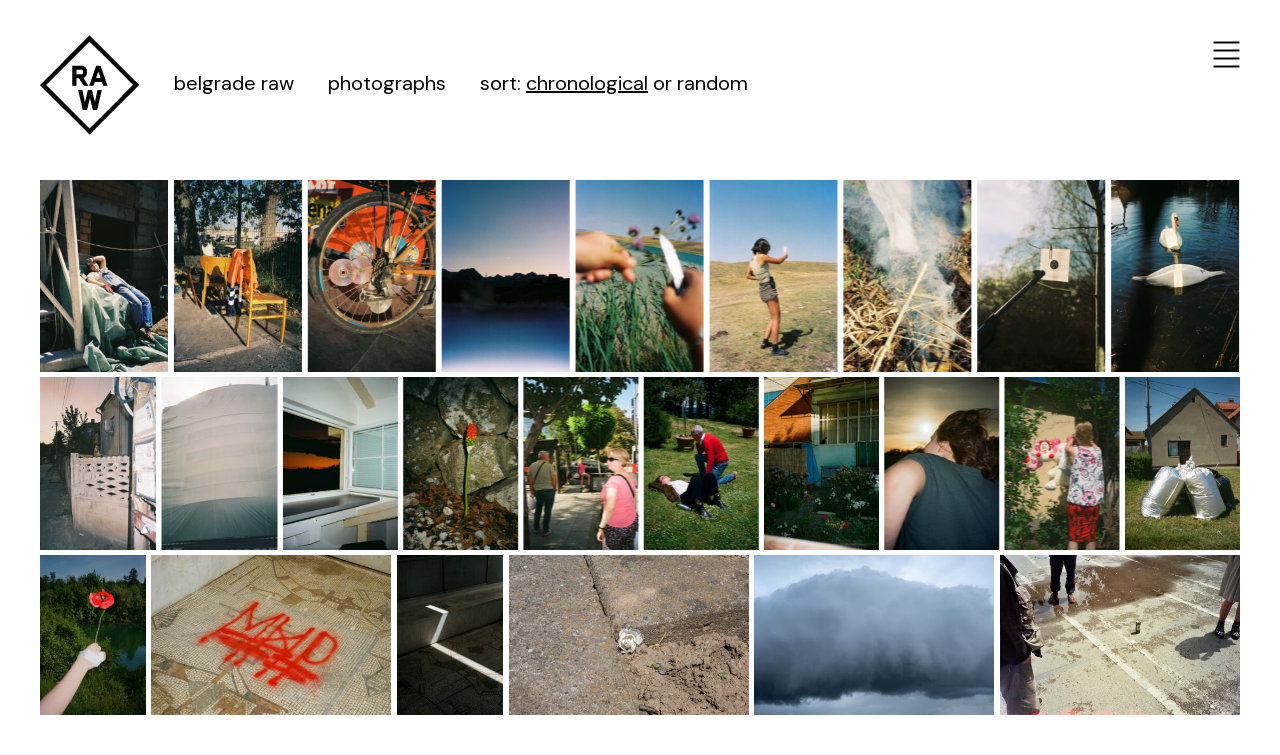

--- FILE ---
content_type: text/html; charset=UTF-8
request_url: https://belgraderaw.rs/photographs/
body_size: 12747
content:
<!DOCTYPE html><html lang=en-US><head><meta name='robots' content='max-image-preview:large'><style>img:is([sizes="auto" i], [sizes^="auto," i]){contain-intrinsic-size:3000px 1500px}</style><meta http-equiv="content-type" content="text/html; charset=UTF-8"><meta name="viewport" content="width=device-width, initial-scale=1.0, maximum-scale=1.0, user-scalable=no"><title>Photographs | Belgrade Raw</title><meta name="description" content="Belgrade Raw je fotografski kolektiv osnovan 2009. godine, sa idejom da kroz medij fotografije istražuje socijalne, urbane i političke aspekte života u gradu i stanje zajednice."><meta property="og:title" content="Photographs | Belgrade Raw"><meta property="og:site_name" content="Belgrade Raw"><meta property="og:url" content="https://belgraderaw.rs/photographs/"><meta property="og:description" content="Belgrade Raw je fotografski kolektiv osnovan 2009. godine, sa idejom da kroz medij fotografije istražuje socijalne, urbane i političke aspekte života u gradu i stanje zajednice."><meta property="og:type" content="website"><meta property="og:locale" content="en_US"><meta property="og:image" content="https://belgraderaw.rs/h-content/themes/h-theme-child/media/social-image.jpg"><meta name="twitter:card" content="summary"><meta name="twitter:title" content="Photographs | Belgrade Raw"><meta name="twitter:url" content="https://belgraderaw.rs/photographs/"><meta name="twitter:description" content="Belgrade Raw je fotografski kolektiv osnovan 2009. godine, sa idejom da kroz medij fotografije istražuje socijalne, urbane i političke aspekte života u gradu i stanje zajednice."><meta name="twitter:image" content="https://belgraderaw.rs/h-content/themes/h-theme-child/media/social-image.jpg"><link rel=dns-prefetch href=//ajax.googleapis.com><link rel=dns-prefetch href=//fonts.googleapis.com><style id=classic-theme-styles-inline-css>/*! This file is auto-generated */
.wp-block-button__link{color:#fff;background-color:#32373c;border-radius:9999px;box-shadow:none;text-decoration:none;padding:calc(.667em + 2px) calc(1.333em + 2px);font-size:1.125em}.wp-block-file__button{background:#32373c;color:#fff;text-decoration:none}</style><style id=global-styles-inline-css>/*<![CDATA[*/:root{--wp--preset--aspect-ratio--square:1;--wp--preset--aspect-ratio--4-3:4/3;--wp--preset--aspect-ratio--3-4:3/4;--wp--preset--aspect-ratio--3-2:3/2;--wp--preset--aspect-ratio--2-3:2/3;--wp--preset--aspect-ratio--16-9:16/9;--wp--preset--aspect-ratio--9-16:9/16;--wp--preset--color--black:#000;--wp--preset--color--cyan-bluish-gray:#abb8c3;--wp--preset--color--white:#fff;--wp--preset--color--pale-pink:#f78da7;--wp--preset--color--vivid-red:#cf2e2e;--wp--preset--color--luminous-vivid-orange:#ff6900;--wp--preset--color--luminous-vivid-amber:#fcb900;--wp--preset--color--light-green-cyan:#7bdcb5;--wp--preset--color--vivid-green-cyan:#00d084;--wp--preset--color--pale-cyan-blue:#8ed1fc;--wp--preset--color--vivid-cyan-blue:#0693e3;--wp--preset--color--vivid-purple:#9b51e0;--wp--preset--gradient--vivid-cyan-blue-to-vivid-purple:linear-gradient(135deg,rgba(6,147,227,1) 0%,rgb(155,81,224) 100%);--wp--preset--gradient--light-green-cyan-to-vivid-green-cyan:linear-gradient(135deg,rgb(122,220,180) 0%,rgb(0,208,130) 100%);--wp--preset--gradient--luminous-vivid-amber-to-luminous-vivid-orange:linear-gradient(135deg,rgba(252,185,0,1) 0%,rgba(255,105,0,1) 100%);--wp--preset--gradient--luminous-vivid-orange-to-vivid-red:linear-gradient(135deg,rgba(255,105,0,1) 0%,rgb(207,46,46) 100%);--wp--preset--gradient--very-light-gray-to-cyan-bluish-gray:linear-gradient(135deg,rgb(238,238,238) 0%,rgb(169,184,195) 100%);--wp--preset--gradient--cool-to-warm-spectrum:linear-gradient(135deg,rgb(74,234,220) 0%,rgb(151,120,209) 20%,rgb(207,42,186) 40%,rgb(238,44,130) 60%,rgb(251,105,98) 80%,rgb(254,248,76) 100%);--wp--preset--gradient--blush-light-purple:linear-gradient(135deg,rgb(255,206,236) 0%,rgb(152,150,240) 100%);--wp--preset--gradient--blush-bordeaux:linear-gradient(135deg,rgb(254,205,165) 0%,rgb(254,45,45) 50%,rgb(107,0,62) 100%);--wp--preset--gradient--luminous-dusk:linear-gradient(135deg,rgb(255,203,112) 0%,rgb(199,81,192) 50%,rgb(65,88,208) 100%);--wp--preset--gradient--pale-ocean:linear-gradient(135deg,rgb(255,245,203) 0%,rgb(182,227,212) 50%,rgb(51,167,181) 100%);--wp--preset--gradient--electric-grass:linear-gradient(135deg,rgb(202,248,128) 0%,rgb(113,206,126) 100%);--wp--preset--gradient--midnight:linear-gradient(135deg,rgb(2,3,129) 0%,rgb(40,116,252) 100%);--wp--preset--font-size--small:13px;--wp--preset--font-size--medium:20px;--wp--preset--font-size--large:36px;--wp--preset--font-size--x-large:42px;--wp--preset--spacing--20:0.44rem;--wp--preset--spacing--30:0.67rem;--wp--preset--spacing--40:1rem;--wp--preset--spacing--50:1.5rem;--wp--preset--spacing--60:2.25rem;--wp--preset--spacing--70:3.38rem;--wp--preset--spacing--80:5.06rem;--wp--preset--shadow--natural:6px 6px 9px rgba(0, 0, 0, 0.2);--wp--preset--shadow--deep:12px 12px 50px rgba(0, 0, 0, 0.4);--wp--preset--shadow--sharp:6px 6px 0px rgba(0, 0, 0, 0.2);--wp--preset--shadow--outlined:6px 6px 0px -3px rgba(255, 255, 255, 1), 6px 6px rgba(0, 0, 0, 1);--wp--preset--shadow--crisp:6px 6px 0px rgba(0, 0, 0, 1)}:where(.is-layout-flex){gap:0.5em}:where(.is-layout-grid){gap:0.5em}body .is-layout-flex{display:flex}.is-layout-flex{flex-wrap:wrap;align-items:center}.is-layout-flex>:is(*,div){margin:0}body .is-layout-grid{display:grid}.is-layout-grid>:is(*,div){margin:0}:where(.wp-block-columns.is-layout-flex){gap:2em}:where(.wp-block-columns.is-layout-grid){gap:2em}:where(.wp-block-post-template.is-layout-flex){gap:1.25em}:where(.wp-block-post-template.is-layout-grid){gap:1.25em}.has-black-color{color:var(--wp--preset--color--black) !important}.has-cyan-bluish-gray-color{color:var(--wp--preset--color--cyan-bluish-gray) !important}.has-white-color{color:var(--wp--preset--color--white) !important}.has-pale-pink-color{color:var(--wp--preset--color--pale-pink) !important}.has-vivid-red-color{color:var(--wp--preset--color--vivid-red) !important}.has-luminous-vivid-orange-color{color:var(--wp--preset--color--luminous-vivid-orange) !important}.has-luminous-vivid-amber-color{color:var(--wp--preset--color--luminous-vivid-amber) !important}.has-light-green-cyan-color{color:var(--wp--preset--color--light-green-cyan) !important}.has-vivid-green-cyan-color{color:var(--wp--preset--color--vivid-green-cyan) !important}.has-pale-cyan-blue-color{color:var(--wp--preset--color--pale-cyan-blue) !important}.has-vivid-cyan-blue-color{color:var(--wp--preset--color--vivid-cyan-blue) !important}.has-vivid-purple-color{color:var(--wp--preset--color--vivid-purple) !important}.has-black-background-color{background-color:var(--wp--preset--color--black) !important}.has-cyan-bluish-gray-background-color{background-color:var(--wp--preset--color--cyan-bluish-gray) !important}.has-white-background-color{background-color:var(--wp--preset--color--white) !important}.has-pale-pink-background-color{background-color:var(--wp--preset--color--pale-pink) !important}.has-vivid-red-background-color{background-color:var(--wp--preset--color--vivid-red) !important}.has-luminous-vivid-orange-background-color{background-color:var(--wp--preset--color--luminous-vivid-orange) !important}.has-luminous-vivid-amber-background-color{background-color:var(--wp--preset--color--luminous-vivid-amber) !important}.has-light-green-cyan-background-color{background-color:var(--wp--preset--color--light-green-cyan) !important}.has-vivid-green-cyan-background-color{background-color:var(--wp--preset--color--vivid-green-cyan) !important}.has-pale-cyan-blue-background-color{background-color:var(--wp--preset--color--pale-cyan-blue) !important}.has-vivid-cyan-blue-background-color{background-color:var(--wp--preset--color--vivid-cyan-blue) !important}.has-vivid-purple-background-color{background-color:var(--wp--preset--color--vivid-purple) !important}.has-black-border-color{border-color:var(--wp--preset--color--black) !important}.has-cyan-bluish-gray-border-color{border-color:var(--wp--preset--color--cyan-bluish-gray) !important}.has-white-border-color{border-color:var(--wp--preset--color--white) !important}.has-pale-pink-border-color{border-color:var(--wp--preset--color--pale-pink) !important}.has-vivid-red-border-color{border-color:var(--wp--preset--color--vivid-red) !important}.has-luminous-vivid-orange-border-color{border-color:var(--wp--preset--color--luminous-vivid-orange) !important}.has-luminous-vivid-amber-border-color{border-color:var(--wp--preset--color--luminous-vivid-amber) !important}.has-light-green-cyan-border-color{border-color:var(--wp--preset--color--light-green-cyan) !important}.has-vivid-green-cyan-border-color{border-color:var(--wp--preset--color--vivid-green-cyan) !important}.has-pale-cyan-blue-border-color{border-color:var(--wp--preset--color--pale-cyan-blue) !important}.has-vivid-cyan-blue-border-color{border-color:var(--wp--preset--color--vivid-cyan-blue) !important}.has-vivid-purple-border-color{border-color:var(--wp--preset--color--vivid-purple) !important}.has-vivid-cyan-blue-to-vivid-purple-gradient-background{background:var(--wp--preset--gradient--vivid-cyan-blue-to-vivid-purple) !important}.has-light-green-cyan-to-vivid-green-cyan-gradient-background{background:var(--wp--preset--gradient--light-green-cyan-to-vivid-green-cyan) !important}.has-luminous-vivid-amber-to-luminous-vivid-orange-gradient-background{background:var(--wp--preset--gradient--luminous-vivid-amber-to-luminous-vivid-orange) !important}.has-luminous-vivid-orange-to-vivid-red-gradient-background{background:var(--wp--preset--gradient--luminous-vivid-orange-to-vivid-red) !important}.has-very-light-gray-to-cyan-bluish-gray-gradient-background{background:var(--wp--preset--gradient--very-light-gray-to-cyan-bluish-gray) !important}.has-cool-to-warm-spectrum-gradient-background{background:var(--wp--preset--gradient--cool-to-warm-spectrum) !important}.has-blush-light-purple-gradient-background{background:var(--wp--preset--gradient--blush-light-purple) !important}.has-blush-bordeaux-gradient-background{background:var(--wp--preset--gradient--blush-bordeaux) !important}.has-luminous-dusk-gradient-background{background:var(--wp--preset--gradient--luminous-dusk) !important}.has-pale-ocean-gradient-background{background:var(--wp--preset--gradient--pale-ocean) !important}.has-electric-grass-gradient-background{background:var(--wp--preset--gradient--electric-grass) !important}.has-midnight-gradient-background{background:var(--wp--preset--gradient--midnight) !important}.has-small-font-size{font-size:var(--wp--preset--font-size--small) !important}.has-medium-font-size{font-size:var(--wp--preset--font-size--medium) !important}.has-large-font-size{font-size:var(--wp--preset--font-size--large) !important}.has-x-large-font-size{font-size:var(--wp--preset--font-size--x-large) !important}:where(.wp-block-post-template.is-layout-flex){gap:1.25em}:where(.wp-block-post-template.is-layout-grid){gap:1.25em}:where(.wp-block-columns.is-layout-flex){gap:2em}:where(.wp-block-columns.is-layout-grid){gap:2em}:root :where(.wp-block-pullquote){font-size:1.5em;line-height:1.6}/*]]>*/</style><link rel=stylesheet href=https://belgraderaw.rs/h-content/cache/minify/62b8d.css?x28745 media=all><link rel=stylesheet id=google-fonts-css href='https://fonts.googleapis.com/css?family=DM+Sans%3A400%2C700&#038;display=swap&#038;subset=latin-ext&#038;ver=6.7.4' type=text/css media=all><link rel=https://api.w.org/ href=https://belgraderaw.rs/wp-json/ ><link rel=alternate title=JSON type=application/json href=https://belgraderaw.rs/wp-json/wp/v2/pages/27><link rel=canonical href=https://belgraderaw.rs/photographs/ ><link rel=shortlink href='https://belgraderaw.rs/?p=27'><link rel=alternate title="oEmbed (JSON)" type=application/json+oembed href="https://belgraderaw.rs/wp-json/oembed/1.0/embed?url=https%3A%2F%2Fbelgraderaw.rs%2Fphotographs%2F"><link rel=alternate title="oEmbed (XML)" type=text/xml+oembed href="https://belgraderaw.rs/wp-json/oembed/1.0/embed?url=https%3A%2F%2Fbelgraderaw.rs%2Fphotographs%2F&#038;format=xml"> <script async src="https://www.googletagmanager.com/gtag/js?id=G-2PKR2JV56J"></script><script>window.dataLayer=window.dataLayer||[];function gtag(){dataLayer.push(arguments);}gtag('js',new Date());gtag('config','G-2PKR2JV56J');</script><link rel=icon href=https://belgraderaw.rs/h-content/uploads/2022/10/belgrade-raw-gallery-1666610414-32x32.png?x28745 sizes=32x32><link rel=icon href=https://belgraderaw.rs/h-content/uploads/2022/10/belgrade-raw-gallery-1666610414-192x192.png?x28745 sizes=192x192><link rel=apple-touch-icon href=https://belgraderaw.rs/h-content/uploads/2022/10/belgrade-raw-gallery-1666610414-180x180.png?x28745><meta name="msapplication-TileImage" content="https://belgraderaw.rs/h-content/uploads/2022/10/belgrade-raw-gallery-1666610414-270x270.png"></head><body onunload class="page-template page-template-templates page-template-photographs page-template-templatesphotographs-php page page-id-27"><div id=wrapper class=hfeed><header id=header><div class="container full-width"><div class=left><div><div class=logo><a href=https://belgraderaw.rs/ title="Belgrade Raw home page" rel=home><svg xmlns=http://www.w3.org/2000/svg version=1.1 x=0 y=0 viewBox="0 0 121 121" xml:space=preserve><path d="M51.92 42.93c-0.11-0.16-0.26-0.34-0.46-0.54 -0.2-0.2-0.4-0.34-0.59-0.42l-6.85 0.01 0.01 5.52 6.85-0.01c0.08 0 0.24-0.11 0.48-0.32 0.24-0.21 0.43-0.43 0.56-0.64L51.92 42.93zM53 61.41l-6.02-9.21 -2.94 0 0.02 9.23 -4.91 0.01L39.1 37.27l11.76-0.02c0.54 0 1.08 0.08 1.63 0.24 0.55 0.16 1.03 0.39 1.43 0.68 0.14 0.08 0.3 0.22 0.5 0.4 0.2 0.19 0.4 0.4 0.6 0.62 0.2 0.23 0.4 0.45 0.59 0.67 0.19 0.21 0.34 0.39 0.44 0.52 0.24 0.38 0.43 0.8 0.57 1.27 0.14 0.47 0.2 0.93 0.2 1.39l0.01 3.42c0 0.99-0.25 1.87-0.76 2.62 -0.08 0.13-0.21 0.31-0.38 0.52 -0.18 0.22-0.37 0.43-0.58 0.65 -0.21 0.22-0.42 0.42-0.62 0.6 -0.2 0.19-0.38 0.32-0.54 0.4 -0.38 0.22-0.66 0.37-0.86 0.46 -0.2 0.09-0.37 0.17-0.5 0.22 -0.03 0.03-0.05 0.03-0.06 0.02 -0.01-0.01-0.03-0.01-0.06 0.02 1 1.48 2.04 3.04 3.13 4.69 1.09 1.65 2.13 3.23 3.13 4.73L53 61.41zM70.61 44.26c-0.45 1.29-0.9 2.59-1.34 3.89 -0.44 1.3-0.89 2.6-1.34 3.89l5.44-0.01L70.61 44.26zM76.49 61.37l-1.62-4.63 -8.42 0.02c-0.27 0.75-0.54 1.52-0.82 2.32 -0.28 0.79-0.55 1.57-0.82 2.32l-5.24 0.01 8.34-24.18 5.44-0.01 8.38 24.15L76.49 61.37zM69.21 90.67l-5.28 0.01L60.4 76.54c-0.56 2.36-1.13 4.72-1.72 7.07 -0.59 2.35-1.16 4.71-1.72 7.07l-5.27 0.01 -5.56-24.16 5.08-0.01 3.21 14.9c0.56-2.47 1.14-4.96 1.74-7.48 0.6-2.51 1.18-4.99 1.74-7.44l5-0.01 3.53 14.9c0.53-2.47 1.05-4.97 1.56-7.48 0.5-2.51 1.03-4.99 1.56-7.44l5.24-0.01L69.21 90.67zM7.41 60.6l52.68 52.49 52.49-52.68L59.9 7.91 7.41 60.6zM60.11 120.5L0 60.61 59.89 0.5 120 60.39 60.11 120.5z"/></svg></a></div><div class="tagline text-content"><span>belgrade raw</span></div><div class="breadcrumbs text-content"><span>Photographs</span></div><div class="sort text-content"><span class=title>sort: </span><span><a class=active href=https://belgraderaw.rs/photographs/ data-srt=chronological>chronological</a> or <a data-srt=random href="https://belgraderaw.rs/photographs/?srt=random">random</a></span></div></div></div><div class="right robots-nocontent"><div> <a class="h-btn hamburger-btn" title=Menu href=#><svg xmlns=http://www.w3.org/2000/svg version=1.1 x=0 y=0 viewBox="0 0 27 27" xml:space=preserve><line x1=0.5 y1=1.5 x2=26.5 y2=1.5 /><line x1=0.5 y1=25.5 x2=26.5 y2=25.5 /><line x1=0.5 y1=9.5 x2=26.5 y2=9.5 /><line x1=0.5 y1=17.5 x2=26.5 y2=17.5 /></svg></a></div></div></div></header><div id=container><main id=main><section id=main-block><div class="container loadme loadme-static"><h1 class="page-title hidden">Photographs</h1><div id=raw-gallery></div></div></section> <script>var galleryImages=[{filename:'https://belgraderaw.rs/h-content/uploads/2025/10/belgrade-raw-gallery-1759686776.jpg',aspectRatio:0.669921875},{filename:'https://belgraderaw.rs/h-content/uploads/2025/10/belgrade-raw-gallery-1759686772.jpg',aspectRatio:0.669921875},{filename:'https://belgraderaw.rs/h-content/uploads/2025/10/belgrade-raw-gallery-1759686768.jpg',aspectRatio:0.669921875},{filename:'https://belgraderaw.rs/h-content/uploads/2025/10/belgrade-raw-gallery-1759686765.jpg',aspectRatio:0.669921875},{filename:'https://belgraderaw.rs/h-content/uploads/2025/10/belgrade-raw-gallery-1759686761.jpg',aspectRatio:0.669921875},{filename:'https://belgraderaw.rs/h-content/uploads/2025/10/belgrade-raw-gallery-1759686758.jpg',aspectRatio:0.669921875},{filename:'https://belgraderaw.rs/h-content/uploads/2025/10/belgrade-raw-gallery-1759686755.jpg',aspectRatio:0.669921875},{filename:'https://belgraderaw.rs/h-content/uploads/2025/10/belgrade-raw-gallery-1759686752.jpg',aspectRatio:0.669921875},{filename:'https://belgraderaw.rs/h-content/uploads/2025/10/belgrade-raw-gallery-1759686748.jpg',aspectRatio:0.669921875},{filename:'https://belgraderaw.rs/h-content/uploads/2025/10/belgrade-raw-gallery-1759686743.jpg',aspectRatio:0.669921875},{filename:'https://belgraderaw.rs/h-content/uploads/2025/10/belgrade-raw-gallery-1759686740.jpg',aspectRatio:0.669921875},{filename:'https://belgraderaw.rs/h-content/uploads/2025/10/belgrade-raw-gallery-1759686730.jpg',aspectRatio:0.6630859375},{filename:'https://belgraderaw.rs/h-content/uploads/2025/10/belgrade-raw-gallery-1759686726.jpg',aspectRatio:0.6630859375},{filename:'https://belgraderaw.rs/h-content/uploads/2025/10/belgrade-raw-gallery-1759686723.jpg',aspectRatio:0.6630859375},{filename:'https://belgraderaw.rs/h-content/uploads/2025/10/belgrade-raw-gallery-1759686720.jpg',aspectRatio:0.6630859375},{filename:'https://belgraderaw.rs/h-content/uploads/2025/10/belgrade-raw-gallery-1759686717.jpg',aspectRatio:0.6630859375},{filename:'https://belgraderaw.rs/h-content/uploads/2025/10/belgrade-raw-gallery-1759686715.jpg',aspectRatio:0.6630859375},{filename:'https://belgraderaw.rs/h-content/uploads/2025/10/belgrade-raw-gallery-1759686712.jpg',aspectRatio:0.6630859375},{filename:'https://belgraderaw.rs/h-content/uploads/2025/10/belgrade-raw-gallery-1759686709.jpg',aspectRatio:0.6630859375},{filename:'https://belgraderaw.rs/h-content/uploads/2025/10/belgrade-raw-gallery-1759686707.jpg',aspectRatio:0.6630859375},{filename:'https://belgraderaw.rs/h-content/uploads/2025/09/belgrade-raw-gallery-1759228210.jpg',aspectRatio:1.5003663003663},{filename:'https://belgraderaw.rs/h-content/uploads/2025/09/belgrade-raw-gallery-1759228208.jpg',aspectRatio:0.66650390625},{filename:'https://belgraderaw.rs/h-content/uploads/2025/09/belgrade-raw-gallery-1759228207.jpg',aspectRatio:1.5003663003663},{filename:'https://belgraderaw.rs/h-content/uploads/2025/09/belgrade-raw-gallery-1759228205.jpg',aspectRatio:1.5003663003663},{filename:'https://belgraderaw.rs/h-content/uploads/2025/09/belgrade-raw-gallery-1759228204.jpg',aspectRatio:1.5003663003663},{filename:'https://belgraderaw.rs/h-content/uploads/2025/09/belgrade-raw-gallery-1759228202.jpg',aspectRatio:1.5003663003663},{filename:'https://belgraderaw.rs/h-content/uploads/2025/09/belgrade-raw-gallery-1759228200.jpg',aspectRatio:0.66650390625},{filename:'https://belgraderaw.rs/h-content/uploads/2025/09/belgrade-raw-gallery-1759228199.jpg',aspectRatio:1.5003663003663},{filename:'https://belgraderaw.rs/h-content/uploads/2025/09/belgrade-raw-gallery-1759228198.jpg',aspectRatio:1.5003663003663},{filename:'https://belgraderaw.rs/h-content/uploads/2025/09/belgrade-raw-gallery-1759228196.jpg',aspectRatio:1.4992679355783},{filename:'https://belgraderaw.rs/h-content/uploads/2025/07/belgrade-raw-gallery-1751624485.jpg',aspectRatio:0.66650390625},{filename:'https://belgraderaw.rs/h-content/uploads/2025/07/belgrade-raw-gallery-1751624483.jpg',aspectRatio:0.66650390625},{filename:'https://belgraderaw.rs/h-content/uploads/2025/07/belgrade-raw-gallery-1751624481.jpg',aspectRatio:0.66650390625},{filename:'https://belgraderaw.rs/h-content/uploads/2025/07/belgrade-raw-gallery-1751624479.jpg',aspectRatio:0.66650390625},{filename:'https://belgraderaw.rs/h-content/uploads/2025/07/belgrade-raw-gallery-1751624477.jpg',aspectRatio:0.66650390625},{filename:'https://belgraderaw.rs/h-content/uploads/2025/07/belgrade-raw-gallery-1751624475.jpg',aspectRatio:0.66650390625},{filename:'https://belgraderaw.rs/h-content/uploads/2025/07/belgrade-raw-gallery-1751624473.jpg',aspectRatio:0.66650390625},{filename:'https://belgraderaw.rs/h-content/uploads/2025/07/belgrade-raw-gallery-1751624471.jpg',aspectRatio:1.5003663003663},{filename:'https://belgraderaw.rs/h-content/uploads/2025/07/belgrade-raw-gallery-1751624469.jpg',aspectRatio:1.5003663003663},{filename:'https://belgraderaw.rs/h-content/uploads/2025/07/belgrade-raw-gallery-1751624467.jpg',aspectRatio:0.66650390625},{filename:'https://belgraderaw.rs/h-content/uploads/2025/07/belgrade-raw-gallery-1751624465.jpg',aspectRatio:0.66650390625},{filename:'https://belgraderaw.rs/h-content/uploads/2025/07/belgrade-raw-gallery-1751624463.jpg',aspectRatio:0.66650390625},{filename:'https://belgraderaw.rs/h-content/uploads/2025/07/belgrade-raw-gallery-1751624461.jpg',aspectRatio:0.66650390625},{filename:'https://belgraderaw.rs/h-content/uploads/2025/07/belgrade-raw-gallery-1751624459.jpg',aspectRatio:1.5003663003663},{filename:'https://belgraderaw.rs/h-content/uploads/2025/07/belgrade-raw-gallery-1751624457.jpg',aspectRatio:0.66650390625},{filename:'https://belgraderaw.rs/h-content/uploads/2025/07/belgrade-raw-gallery-1751624455.jpg',aspectRatio:0.66650390625},{filename:'https://belgraderaw.rs/h-content/uploads/2025/07/belgrade-raw-gallery-1751624450.jpg',aspectRatio:0.66650390625},{filename:'https://belgraderaw.rs/h-content/uploads/2025/07/belgrade-raw-gallery-1751624447.jpg',aspectRatio:0.66650390625},{filename:'https://belgraderaw.rs/h-content/uploads/2025/07/belgrade-raw-gallery-1751624445.jpg',aspectRatio:0.66650390625},{filename:'https://belgraderaw.rs/h-content/uploads/2025/07/belgrade-raw-gallery-1751624443.jpg',aspectRatio:0.66650390625},{filename:'https://belgraderaw.rs/h-content/uploads/2025/07/belgrade-raw-gallery-1751624440.jpg',aspectRatio:0.66650390625},{filename:'https://belgraderaw.rs/h-content/uploads/2025/07/belgrade-raw-gallery-1751624438.jpg',aspectRatio:0.66650390625},{filename:'https://belgraderaw.rs/h-content/uploads/2025/07/belgrade-raw-gallery-1751624434.jpg',aspectRatio:0.66650390625},{filename:'https://belgraderaw.rs/h-content/uploads/2025/07/belgrade-raw-gallery-1751624433.jpg',aspectRatio:0.66650390625},{filename:'https://belgraderaw.rs/h-content/uploads/2025/07/belgrade-raw-gallery-1751624431.jpg',aspectRatio:0.66650390625},{filename:'https://belgraderaw.rs/h-content/uploads/2025/07/belgrade-raw-gallery-1751624429.jpg',aspectRatio:0.66650390625},{filename:'https://belgraderaw.rs/h-content/uploads/2025/07/belgrade-raw-gallery-1751624427.jpg',aspectRatio:0.66650390625},{filename:'https://belgraderaw.rs/h-content/uploads/2025/07/belgrade-raw-gallery-1751624425.jpg',aspectRatio:0.66650390625},{filename:'https://belgraderaw.rs/h-content/uploads/2025/07/belgrade-raw-gallery-1751624424.jpg',aspectRatio:0.66650390625},{filename:'https://belgraderaw.rs/h-content/uploads/2025/07/belgrade-raw-gallery-1751624422.jpg',aspectRatio:0.6630859375},{filename:'https://belgraderaw.rs/h-content/uploads/2025/07/belgrade-raw-gallery-1751624417.jpg',aspectRatio:0.6630859375},{filename:'https://belgraderaw.rs/h-content/uploads/2025/06/belgrade-raw-gallery-1749049551.jpg',aspectRatio:1.3333333333333},{filename:'https://belgraderaw.rs/h-content/uploads/2025/06/belgrade-raw-gallery-1749049550.jpg',aspectRatio:1.3333333333333},{filename:'https://belgraderaw.rs/h-content/uploads/2025/06/belgrade-raw-gallery-1749049548.jpg',aspectRatio:0.75},{filename:'https://belgraderaw.rs/h-content/uploads/2025/06/belgrade-raw-gallery-1749049546.jpg',aspectRatio:0.75},{filename:'https://belgraderaw.rs/h-content/uploads/2025/06/belgrade-raw-gallery-1749049545.jpg',aspectRatio:0.75},{filename:'https://belgraderaw.rs/h-content/uploads/2025/06/belgrade-raw-gallery-1749049543.jpg',aspectRatio:0.75},{filename:'https://belgraderaw.rs/h-content/uploads/2025/06/belgrade-raw-gallery-1749049542.jpg',aspectRatio:0.75},{filename:'https://belgraderaw.rs/h-content/uploads/2025/06/belgrade-raw-gallery-1749049540.jpg',aspectRatio:0.75},{filename:'https://belgraderaw.rs/h-content/uploads/2025/06/belgrade-raw-gallery-1749049539.jpg',aspectRatio:0.75},{filename:'https://belgraderaw.rs/h-content/uploads/2025/06/belgrade-raw-gallery-1749049537.jpg',aspectRatio:0.75},{filename:'https://belgraderaw.rs/h-content/uploads/2025/06/belgrade-raw-gallery-1749049535.jpg',aspectRatio:0.75},{filename:'https://belgraderaw.rs/h-content/uploads/2025/06/belgrade-raw-gallery-1749049534.jpg',aspectRatio:0.75},{filename:'https://belgraderaw.rs/h-content/uploads/2025/06/belgrade-raw-gallery-1749049533.jpg',aspectRatio:0.75},{filename:'https://belgraderaw.rs/h-content/uploads/2025/06/belgrade-raw-gallery-1749049531.jpg',aspectRatio:0.75},{filename:'https://belgraderaw.rs/h-content/uploads/2025/06/belgrade-raw-gallery-1749049529.jpg',aspectRatio:0.75},{filename:'https://belgraderaw.rs/h-content/uploads/2025/06/belgrade-raw-gallery-1749049528.jpg',aspectRatio:0.75},{filename:'https://belgraderaw.rs/h-content/uploads/2025/06/belgrade-raw-gallery-1749049526.jpg',aspectRatio:0.75},{filename:'https://belgraderaw.rs/h-content/uploads/2025/06/belgrade-raw-gallery-1749049525.jpg',aspectRatio:0.75},{filename:'https://belgraderaw.rs/h-content/uploads/2025/06/belgrade-raw-gallery-1749049523.jpg',aspectRatio:0.75},{filename:'https://belgraderaw.rs/h-content/uploads/2025/06/belgrade-raw-gallery-1749049522.jpg',aspectRatio:0.75},{filename:'https://belgraderaw.rs/h-content/uploads/2025/06/belgrade-raw-gallery-1749049520.jpg',aspectRatio:0.75},{filename:'https://belgraderaw.rs/h-content/uploads/2025/06/belgrade-raw-gallery-1749049518.jpg',aspectRatio:0.75},{filename:'https://belgraderaw.rs/h-content/uploads/2025/06/belgrade-raw-gallery-1749049517.jpg',aspectRatio:0.75},{filename:'https://belgraderaw.rs/h-content/uploads/2025/06/belgrade-raw-gallery-1749049515.jpg',aspectRatio:0.75},{filename:'https://belgraderaw.rs/h-content/uploads/2025/06/belgrade-raw-gallery-1749049514.jpg',aspectRatio:0.75},{filename:'https://belgraderaw.rs/h-content/uploads/2025/06/belgrade-raw-gallery-1749049512.jpg',aspectRatio:0.6669921875},{filename:'https://belgraderaw.rs/h-content/uploads/2025/06/belgrade-raw-gallery-1749049511.jpg',aspectRatio:0.6669921875},{filename:'https://belgraderaw.rs/h-content/uploads/2025/06/belgrade-raw-gallery-1749049509.jpg',aspectRatio:0.6669921875},{filename:'https://belgraderaw.rs/h-content/uploads/2025/06/belgrade-raw-gallery-1749049508.jpg',aspectRatio:1.4992679355783},{filename:'https://belgraderaw.rs/h-content/uploads/2025/06/belgrade-raw-gallery-1749049506.jpg',aspectRatio:0.6669921875},{filename:'https://belgraderaw.rs/h-content/uploads/2025/04/belgrade-raw-gallery-1744979413.jpg',aspectRatio:1.5003663003663},{filename:'https://belgraderaw.rs/h-content/uploads/2025/04/belgrade-raw-gallery-1744979410.jpg',aspectRatio:1.5003663003663},{filename:'https://belgraderaw.rs/h-content/uploads/2025/04/belgrade-raw-gallery-1744979406.jpg',aspectRatio:1.5003663003663},{filename:'https://belgraderaw.rs/h-content/uploads/2025/04/belgrade-raw-gallery-1744979403.jpg',aspectRatio:1.5003663003663},{filename:'https://belgraderaw.rs/h-content/uploads/2025/04/belgrade-raw-gallery-1744979401.jpg',aspectRatio:0.66650390625},{filename:'https://belgraderaw.rs/h-content/uploads/2025/04/belgrade-raw-gallery-1744979399.jpg',aspectRatio:0.66650390625},{filename:'https://belgraderaw.rs/h-content/uploads/2025/04/belgrade-raw-gallery-1744979398.jpg',aspectRatio:1.5003663003663},{filename:'https://belgraderaw.rs/h-content/uploads/2025/04/belgrade-raw-gallery-1744837715.jpg',aspectRatio:1.5003663003663},{filename:'https://belgraderaw.rs/h-content/uploads/2025/04/belgrade-raw-gallery-1744837713.jpg',aspectRatio:1.5003663003663},{filename:'https://belgraderaw.rs/h-content/uploads/2025/04/belgrade-raw-gallery-1744837711.jpg',aspectRatio:1.5003663003663},{filename:'https://belgraderaw.rs/h-content/uploads/2025/04/belgrade-raw-gallery-1744818179.jpg',aspectRatio:1.5003663003663},{filename:'https://belgraderaw.rs/h-content/uploads/2025/04/belgrade-raw-gallery-1744810560.jpg',aspectRatio:1.4927113702624},{filename:'https://belgraderaw.rs/h-content/uploads/2025/04/belgrade-raw-gallery-1744810556.jpg',aspectRatio:1.4927113702624},{filename:'https://belgraderaw.rs/h-content/uploads/2025/04/belgrade-raw-gallery-1744810554.jpg',aspectRatio:1.4927113702624},{filename:'https://belgraderaw.rs/h-content/uploads/2024/05/belgrade-raw-gallery-1714645445.jpg',aspectRatio:1.5003663003663},{filename:'https://belgraderaw.rs/h-content/uploads/2024/05/belgrade-raw-gallery-1714642566.jpg',aspectRatio:0.66650390625},{filename:'https://belgraderaw.rs/h-content/uploads/2024/04/belgrade-raw-gallery-1712588526.jpg',aspectRatio:1.5081001472754},{filename:'https://belgraderaw.rs/h-content/uploads/2024/04/belgrade-raw-gallery-1712588525.jpg',aspectRatio:1.5081001472754},{filename:'https://belgraderaw.rs/h-content/uploads/2024/04/belgrade-raw-gallery-1712588523.jpg',aspectRatio:0.6669921875},{filename:'https://belgraderaw.rs/h-content/uploads/2024/04/belgrade-raw-gallery-1712588522.jpg',aspectRatio:0.6669921875},{filename:'https://belgraderaw.rs/h-content/uploads/2024/04/belgrade-raw-gallery-1712588520.jpg',aspectRatio:0.6669921875},{filename:'https://belgraderaw.rs/h-content/uploads/2024/04/belgrade-raw-gallery-1712588518.jpg',aspectRatio:0.6669921875},{filename:'https://belgraderaw.rs/h-content/uploads/2024/04/belgrade-raw-gallery-1712588515.jpg',aspectRatio:0.6669921875},{filename:'https://belgraderaw.rs/h-content/uploads/2024/04/belgrade-raw-gallery-1712588513.jpg',aspectRatio:0.6630859375},{filename:'https://belgraderaw.rs/h-content/uploads/2024/04/belgrade-raw-gallery-1712588512.jpg',aspectRatio:1.4992679355783},{filename:'https://belgraderaw.rs/h-content/uploads/2024/04/belgrade-raw-gallery-1712588510.jpg',aspectRatio:0.6669921875},{filename:'https://belgraderaw.rs/h-content/uploads/2024/04/belgrade-raw-gallery-1712588508.jpg',aspectRatio:0.6669921875},{filename:'https://belgraderaw.rs/h-content/uploads/2024/04/belgrade-raw-gallery-1712588506.jpg',aspectRatio:0.6669921875},{filename:'https://belgraderaw.rs/h-content/uploads/2024/04/belgrade-raw-gallery-1712588504.jpg',aspectRatio:0.6669921875},{filename:'https://belgraderaw.rs/h-content/uploads/2024/04/belgrade-raw-gallery-1712588502.jpg',aspectRatio:1.4992679355783},{filename:'https://belgraderaw.rs/h-content/uploads/2024/04/belgrade-raw-gallery-1712588500.jpg',aspectRatio:0.6669921875},{filename:'https://belgraderaw.rs/h-content/uploads/2024/04/belgrade-raw-gallery-1712588499.jpg',aspectRatio:0.6669921875},{filename:'https://belgraderaw.rs/h-content/uploads/2024/04/belgrade-raw-gallery-1712588494.jpg',aspectRatio:0.6669921875},{filename:'https://belgraderaw.rs/h-content/uploads/2024/04/belgrade-raw-gallery-1712588493.jpg',aspectRatio:1.4992679355783},{filename:'https://belgraderaw.rs/h-content/uploads/2024/04/belgrade-raw-gallery-1712588491.jpg',aspectRatio:0.6669921875},{filename:'https://belgraderaw.rs/h-content/uploads/2024/04/belgrade-raw-gallery-1712588489.jpg',aspectRatio:1.4992679355783},{filename:'https://belgraderaw.rs/h-content/uploads/2024/04/belgrade-raw-gallery-1712588487.jpg',aspectRatio:0.6669921875},{filename:'https://belgraderaw.rs/h-content/uploads/2024/04/belgrade-raw-gallery-1712588486.jpg',aspectRatio:0.6669921875},{filename:'https://belgraderaw.rs/h-content/uploads/2024/04/belgrade-raw-gallery-1712588484.jpg',aspectRatio:0.6630859375},{filename:'https://belgraderaw.rs/h-content/uploads/2024/04/belgrade-raw-gallery-1712588482.jpg',aspectRatio:0.6630859375},{filename:'https://belgraderaw.rs/h-content/uploads/2024/04/belgrade-raw-gallery-1712588480.jpg',aspectRatio:0.6630859375},{filename:'https://belgraderaw.rs/h-content/uploads/2024/04/belgrade-raw-gallery-1712588478.jpg',aspectRatio:0.6630859375},{filename:'https://belgraderaw.rs/h-content/uploads/2024/04/belgrade-raw-gallery-1712588477.jpg',aspectRatio:0.6630859375},{filename:'https://belgraderaw.rs/h-content/uploads/2024/04/belgrade-raw-gallery-1712588475.jpg',aspectRatio:0.6630859375},{filename:'https://belgraderaw.rs/h-content/uploads/2024/04/belgrade-raw-gallery-1712588473.jpg',aspectRatio:0.6630859375},{filename:'https://belgraderaw.rs/h-content/uploads/2024/04/belgrade-raw-gallery-1712588471.jpg',aspectRatio:0.6630859375},{filename:'https://belgraderaw.rs/h-content/uploads/2024/04/belgrade-raw-gallery-1712588469.jpg',aspectRatio:0.6630859375},{filename:'https://belgraderaw.rs/h-content/uploads/2024/04/belgrade-raw-gallery-1712588467.jpg',aspectRatio:0.6669921875},{filename:'https://belgraderaw.rs/h-content/uploads/2024/04/belgrade-raw-gallery-1712588465.jpg',aspectRatio:1.4992679355783},{filename:'https://belgraderaw.rs/h-content/uploads/2024/04/belgrade-raw-gallery-1712588464.jpg',aspectRatio:0.6669921875},{filename:'https://belgraderaw.rs/h-content/uploads/2024/04/belgrade-raw-gallery-1712588462.jpg',aspectRatio:1.4992679355783},{filename:'https://belgraderaw.rs/h-content/uploads/2024/04/belgrade-raw-gallery-1712588460.jpg',aspectRatio:0.6669921875},{filename:'https://belgraderaw.rs/h-content/uploads/2024/04/belgrade-raw-gallery-1712588458.jpg',aspectRatio:0.6669921875},{filename:'https://belgraderaw.rs/h-content/uploads/2024/04/belgrade-raw-gallery-1712588456.jpg',aspectRatio:0.6669921875},{filename:'https://belgraderaw.rs/h-content/uploads/2024/04/belgrade-raw-gallery-1712588455.jpg',aspectRatio:0.6669921875},{filename:'https://belgraderaw.rs/h-content/uploads/2024/04/belgrade-raw-gallery-1712588453.jpg',aspectRatio:0.6669921875},{filename:'https://belgraderaw.rs/h-content/uploads/2024/04/belgrade-raw-gallery-1712588451.jpg',aspectRatio:0.6669921875},{filename:'https://belgraderaw.rs/h-content/uploads/2024/04/belgrade-raw-gallery-1712588450.jpg',aspectRatio:0.6669921875},{filename:'https://belgraderaw.rs/h-content/uploads/2024/04/belgrade-raw-gallery-1712588448.jpg',aspectRatio:0.6669921875},{filename:'https://belgraderaw.rs/h-content/uploads/2024/04/belgrade-raw-gallery-1712588446.jpg',aspectRatio:0.6669921875},{filename:'https://belgraderaw.rs/h-content/uploads/2024/04/belgrade-raw-gallery-1712588444.jpg',aspectRatio:0.6669921875},{filename:'https://belgraderaw.rs/h-content/uploads/2024/04/belgrade-raw-gallery-1712588443.jpg',aspectRatio:0.6669921875},{filename:'https://belgraderaw.rs/h-content/uploads/2024/04/belgrade-raw-gallery-1712588441.jpg',aspectRatio:0.6669921875},{filename:'https://belgraderaw.rs/h-content/uploads/2024/04/belgrade-raw-gallery-1712588439.jpg',aspectRatio:0.6669921875},{filename:'https://belgraderaw.rs/h-content/uploads/2024/04/belgrade-raw-gallery-1712588437.jpg',aspectRatio:0.6669921875},{filename:'https://belgraderaw.rs/h-content/uploads/2024/04/belgrade-raw-gallery-1712588436.jpg',aspectRatio:0.6669921875},{filename:'https://belgraderaw.rs/h-content/uploads/2024/04/belgrade-raw-gallery-1712588434.jpg',aspectRatio:0.6669921875},{filename:'https://belgraderaw.rs/h-content/uploads/2024/04/belgrade-raw-gallery-1712588432.jpg',aspectRatio:0.6669921875},{filename:'https://belgraderaw.rs/h-content/uploads/2024/04/belgrade-raw-gallery-1712588431.jpg',aspectRatio:0.6669921875},{filename:'https://belgraderaw.rs/h-content/uploads/2024/04/belgrade-raw-gallery-1712588429.jpg',aspectRatio:0.6669921875},{filename:'https://belgraderaw.rs/h-content/uploads/2024/04/belgrade-raw-gallery-1712588427.jpg',aspectRatio:0.6669921875},{filename:'https://belgraderaw.rs/h-content/uploads/2024/04/belgrade-raw-gallery-1712588425.jpg',aspectRatio:1.4992679355783},{filename:'https://belgraderaw.rs/h-content/uploads/2024/04/belgrade-raw-gallery-1712588423.jpg',aspectRatio:0.6669921875},{filename:'https://belgraderaw.rs/h-content/uploads/2024/04/belgrade-raw-gallery-1712588421.jpg',aspectRatio:0.6669921875},{filename:'https://belgraderaw.rs/h-content/uploads/2024/04/belgrade-raw-gallery-1712588419.jpg',aspectRatio:0.6669921875},{filename:'https://belgraderaw.rs/h-content/uploads/2024/04/belgrade-raw-gallery-1712588417.jpg',aspectRatio:0.6669921875},{filename:'https://belgraderaw.rs/h-content/uploads/2024/04/belgrade-raw-gallery-1712588415.jpg',aspectRatio:0.6669921875},{filename:'https://belgraderaw.rs/h-content/uploads/2024/04/belgrade-raw-gallery-1712588413.jpg',aspectRatio:0.6669921875},{filename:'https://belgraderaw.rs/h-content/uploads/2024/04/belgrade-raw-gallery-1712588411.jpg',aspectRatio:0.6669921875},{filename:'https://belgraderaw.rs/h-content/uploads/2024/04/belgrade-raw-gallery-1712588409.jpg',aspectRatio:0.6669921875},{filename:'https://belgraderaw.rs/h-content/uploads/2024/04/belgrade-raw-gallery-1712588407.jpg',aspectRatio:0.6669921875},{filename:'https://belgraderaw.rs/h-content/uploads/2024/04/belgrade-raw-gallery-1712588405.jpg',aspectRatio:0.6669921875},{filename:'https://belgraderaw.rs/h-content/uploads/2024/04/belgrade-raw-gallery-1712581766.jpg',aspectRatio:1.5003663003663},{filename:'https://belgraderaw.rs/h-content/uploads/2024/04/belgrade-raw-gallery-1712581765.jpg',aspectRatio:1.5003663003663},{filename:'https://belgraderaw.rs/h-content/uploads/2024/04/belgrade-raw-gallery-1712580958.jpg',aspectRatio:1.5003663003663},{filename:'https://belgraderaw.rs/h-content/uploads/2024/04/belgrade-raw-gallery-1712580957.jpg',aspectRatio:0.66650390625},{filename:'https://belgraderaw.rs/h-content/uploads/2024/04/belgrade-raw-gallery-1712580955.jpg',aspectRatio:0.66650390625},{filename:'https://belgraderaw.rs/h-content/uploads/2024/04/belgrade-raw-gallery-1712580954.jpg',aspectRatio:0.66650390625},{filename:'https://belgraderaw.rs/h-content/uploads/2024/04/belgrade-raw-gallery-1712580953.jpg',aspectRatio:1.5003663003663},{filename:'https://belgraderaw.rs/h-content/uploads/2024/04/belgrade-raw-gallery-1712580951.jpg',aspectRatio:0.66650390625},{filename:'https://belgraderaw.rs/h-content/uploads/2024/04/belgrade-raw-gallery-1712575631.jpg',aspectRatio:1.5003663003663},{filename:'https://belgraderaw.rs/h-content/uploads/2024/04/belgrade-raw-gallery-1712575629.jpg',aspectRatio:0.66650390625},{filename:'https://belgraderaw.rs/h-content/uploads/2024/04/belgrade-raw-gallery-1712575628.jpg',aspectRatio:1.5003663003663},{filename:'https://belgraderaw.rs/h-content/uploads/2024/04/belgrade-raw-gallery-1712575627.jpg',aspectRatio:1.5003663003663},{filename:'https://belgraderaw.rs/h-content/uploads/2024/04/belgrade-raw-gallery-1712575626.jpg',aspectRatio:1.5003663003663},{filename:'https://belgraderaw.rs/h-content/uploads/2024/04/belgrade-raw-gallery-1712575624.jpg',aspectRatio:0.66650390625},{filename:'https://belgraderaw.rs/h-content/uploads/2024/04/belgrade-raw-gallery-1712575623.jpg',aspectRatio:0.66650390625},{filename:'https://belgraderaw.rs/h-content/uploads/2024/04/belgrade-raw-gallery-1712575622.jpg',aspectRatio:1.5003663003663},{filename:'https://belgraderaw.rs/h-content/uploads/2024/04/belgrade-raw-gallery-1712575620.jpg',aspectRatio:1.5003663003663},{filename:'https://belgraderaw.rs/h-content/uploads/2024/02/shtroxy_bgraw_feb2024-24-belgrade-raw.jpg',aspectRatio:0.6630859375},{filename:'https://belgraderaw.rs/h-content/uploads/2024/02/shtroxy_bgraw_feb2024-23-belgrade-raw.jpg',aspectRatio:0.6630859375},{filename:'https://belgraderaw.rs/h-content/uploads/2024/02/shtroxy_bgraw_feb2024-22-belgrade-raw.jpg',aspectRatio:0.6630859375},{filename:'https://belgraderaw.rs/h-content/uploads/2024/02/shtroxy_bgraw_feb2024-21-belgrade-raw.jpg',aspectRatio:0.6630859375},{filename:'https://belgraderaw.rs/h-content/uploads/2024/02/shtroxy_bgraw_feb2024-20-belgrade-raw.jpg',aspectRatio:0.6630859375},{filename:'https://belgraderaw.rs/h-content/uploads/2024/02/shtroxy_bgraw_feb2024-19-belgrade-raw.jpg',aspectRatio:0.6630859375},{filename:'https://belgraderaw.rs/h-content/uploads/2024/02/shtroxy_bgraw_feb2024-18-belgrade-raw.jpg',aspectRatio:0.6630859375},{filename:'https://belgraderaw.rs/h-content/uploads/2024/02/shtroxy_bgraw_feb2024-17-belgrade-raw.jpg',aspectRatio:0.6630859375},{filename:'https://belgraderaw.rs/h-content/uploads/2024/02/shtroxy_bgraw_feb2024-16-belgrade-raw.jpg',aspectRatio:0.6630859375},{filename:'https://belgraderaw.rs/h-content/uploads/2024/02/shtroxy_bgraw_feb2024-15-belgrade-raw.jpg',aspectRatio:0.6630859375},{filename:'https://belgraderaw.rs/h-content/uploads/2024/02/shtroxy_bgraw_feb2024-14-belgrade-raw.jpg',aspectRatio:0.6630859375},{filename:'https://belgraderaw.rs/h-content/uploads/2024/02/shtroxy_bgraw_feb2024-13-belgrade-raw.jpg',aspectRatio:0.6630859375},{filename:'https://belgraderaw.rs/h-content/uploads/2024/02/shtroxy_bgraw_feb2024-12-belgrade-raw.jpg',aspectRatio:0.6630859375},{filename:'https://belgraderaw.rs/h-content/uploads/2024/02/shtroxy_bgraw_feb2024-11-belgrade-raw.jpg',aspectRatio:0.6630859375},{filename:'https://belgraderaw.rs/h-content/uploads/2024/02/shtroxy_bgraw_feb2024-10-belgrade-raw.jpg',aspectRatio:0.6630859375},{filename:'https://belgraderaw.rs/h-content/uploads/2024/02/shtroxy_bgraw_feb2024-9-belgrade-raw.jpg',aspectRatio:0.6630859375},{filename:'https://belgraderaw.rs/h-content/uploads/2024/02/shtroxy_bgraw_feb2024-8-belgrade-raw.jpg',aspectRatio:0.6630859375},{filename:'https://belgraderaw.rs/h-content/uploads/2024/02/shtroxy_bgraw_feb2024-7-belgrade-raw.jpg',aspectRatio:0.6630859375},{filename:'https://belgraderaw.rs/h-content/uploads/2024/02/shtroxy_bgraw_feb2024-6-belgrade-raw.jpg',aspectRatio:0.6630859375},{filename:'https://belgraderaw.rs/h-content/uploads/2024/02/shtroxy_bgraw_feb2024-5-belgrade-raw.jpg',aspectRatio:0.6630859375},{filename:'https://belgraderaw.rs/h-content/uploads/2024/02/shtroxy_bgraw_feb2024-4-belgrade-raw.jpg',aspectRatio:0.6630859375},{filename:'https://belgraderaw.rs/h-content/uploads/2024/02/shtroxy_bgraw_feb2024-3-belgrade-raw.jpg',aspectRatio:0.6630859375},{filename:'https://belgraderaw.rs/h-content/uploads/2024/02/shtroxy_bgraw_feb2024-2-belgrade-raw.jpg',aspectRatio:0.6630859375},{filename:'https://belgraderaw.rs/h-content/uploads/2024/02/shtroxy_bgraw_feb2024-1-belgrade-raw.jpg',aspectRatio:0.6630859375},{filename:'https://belgraderaw.rs/h-content/uploads/2023/08/belgrade-raw-gallery-1693250581.jpg',aspectRatio:1.5081001472754},{filename:'https://belgraderaw.rs/h-content/uploads/2023/08/belgrade-raw-gallery-1693250580.jpg',aspectRatio:0.67041015625},{filename:'https://belgraderaw.rs/h-content/uploads/2023/08/belgrade-raw-gallery-1693250579.jpg',aspectRatio:0.6630859375},{filename:'https://belgraderaw.rs/h-content/uploads/2023/08/belgrade-raw-gallery-1693250578.jpg',aspectRatio:0.6630859375},{filename:'https://belgraderaw.rs/h-content/uploads/2023/08/belgrade-raw-gallery-1693250577.jpg',aspectRatio:0.6630859375},{filename:'https://belgraderaw.rs/h-content/uploads/2023/08/belgrade-raw-gallery-1693250576.jpg',aspectRatio:0.6630859375},{filename:'https://belgraderaw.rs/h-content/uploads/2023/08/belgrade-raw-gallery-1693250575.jpg',aspectRatio:0.6630859375},{filename:'https://belgraderaw.rs/h-content/uploads/2023/08/belgrade-raw-gallery-1693250574.jpg',aspectRatio:0.6630859375},{filename:'https://belgraderaw.rs/h-content/uploads/2023/08/belgrade-raw-gallery-1693250573.jpg',aspectRatio:0.6630859375},{filename:'https://belgraderaw.rs/h-content/uploads/2023/08/belgrade-raw-gallery-1693250572.jpg',aspectRatio:0.6630859375},{filename:'https://belgraderaw.rs/h-content/uploads/2023/08/belgrade-raw-gallery-1693250571.jpg',aspectRatio:0.6630859375},{filename:'https://belgraderaw.rs/h-content/uploads/2023/08/belgrade-raw-gallery-1693250570.jpg',aspectRatio:0.6630859375},{filename:'https://belgraderaw.rs/h-content/uploads/2023/08/belgrade-raw-gallery-1693250569.jpg',aspectRatio:0.6630859375},{filename:'https://belgraderaw.rs/h-content/uploads/2023/08/belgrade-raw-gallery-1693250568.jpg',aspectRatio:0.6630859375},{filename:'https://belgraderaw.rs/h-content/uploads/2023/08/belgrade-raw-gallery-1693250567.jpg',aspectRatio:0.6630859375},{filename:'https://belgraderaw.rs/h-content/uploads/2023/08/belgrade-raw-gallery-1693250566.jpg',aspectRatio:0.6630859375},{filename:'https://belgraderaw.rs/h-content/uploads/2023/08/belgrade-raw-gallery-1693250565.jpg',aspectRatio:0.6630859375},{filename:'https://belgraderaw.rs/h-content/uploads/2023/08/belgrade-raw-gallery-1693250564.jpg',aspectRatio:0.6630859375},{filename:'https://belgraderaw.rs/h-content/uploads/2023/08/belgrade-raw-gallery-1693250563.jpg',aspectRatio:0.6630859375},{filename:'https://belgraderaw.rs/h-content/uploads/2023/08/belgrade-raw-gallery-1693250562.jpg',aspectRatio:0.6630859375},{filename:'https://belgraderaw.rs/h-content/uploads/2023/08/belgrade-raw-gallery-1693250561.jpg',aspectRatio:0.6630859375},{filename:'https://belgraderaw.rs/h-content/uploads/2023/08/belgrade-raw-gallery-1693250560.jpg',aspectRatio:0.6630859375},{filename:'https://belgraderaw.rs/h-content/uploads/2023/08/belgrade-raw-gallery-1693250559.jpg',aspectRatio:0.6630859375},{filename:'https://belgraderaw.rs/h-content/uploads/2023/08/belgrade-raw-gallery-1693250556.jpg',aspectRatio:1.5081001472754},{filename:'https://belgraderaw.rs/h-content/uploads/2023/08/belgrade-raw-gallery-1693250557.jpg',aspectRatio:0.6630859375},{filename:'https://belgraderaw.rs/h-content/uploads/2023/08/belgrade-raw-gallery-1693250555.jpg',aspectRatio:0.67041015625},{filename:'https://belgraderaw.rs/h-content/uploads/2023/08/belgrade-raw-gallery-1693250554.jpg',aspectRatio:0.67041015625},{filename:'https://belgraderaw.rs/h-content/uploads/2023/08/belgrade-raw-gallery-1693250553.jpg',aspectRatio:0.67041015625},{filename:'https://belgraderaw.rs/h-content/uploads/2023/08/belgrade-raw-gallery-1693250551.jpg',aspectRatio:0.67041015625},{filename:'https://belgraderaw.rs/h-content/uploads/2023/08/belgrade-raw-gallery-1693250550.jpg',aspectRatio:0.67041015625},{filename:'https://belgraderaw.rs/h-content/uploads/2023/08/belgrade-raw-gallery-1693250549.jpg',aspectRatio:0.67041015625},{filename:'https://belgraderaw.rs/h-content/uploads/2023/08/belgrade-raw-gallery-1693250548.jpg',aspectRatio:0.67041015625},{filename:'https://belgraderaw.rs/h-content/uploads/2023/08/belgrade-raw-gallery-1693250547.jpg',aspectRatio:0.67041015625},{filename:'https://belgraderaw.rs/h-content/uploads/2023/08/belgrade-raw-gallery-1693250546.jpg',aspectRatio:0.67041015625},{filename:'https://belgraderaw.rs/h-content/uploads/2023/08/belgrade-raw-gallery-1693250545.jpg',aspectRatio:0.67041015625},{filename:'https://belgraderaw.rs/h-content/uploads/2023/08/belgrade-raw-gallery-1693250544.jpg',aspectRatio:1.4916241806264},{filename:'https://belgraderaw.rs/h-content/uploads/2022/11/belgrade-raw-gallery-1669837960.jpg',aspectRatio:0.66650390625},{filename:'https://belgraderaw.rs/h-content/uploads/2022/11/belgrade-raw-gallery-1669837959.jpg',aspectRatio:1.5003663003663},{filename:'https://belgraderaw.rs/h-content/uploads/2022/11/belgrade-raw-gallery-1669837958.jpg',aspectRatio:0.66650390625},{filename:'https://belgraderaw.rs/h-content/uploads/2022/11/belgrade-raw-gallery-1669837957.jpg',aspectRatio:1.5003663003663},{filename:'https://belgraderaw.rs/h-content/uploads/2022/11/belgrade-raw-gallery-1669837956.jpg',aspectRatio:1.5003663003663},{filename:'https://belgraderaw.rs/h-content/uploads/2022/11/belgrade-raw-gallery-1669837954.jpg',aspectRatio:1.5003663003663},{filename:'https://belgraderaw.rs/h-content/uploads/2022/11/belgrade-raw-gallery-1669837953.jpg',aspectRatio:0.66650390625},{filename:'https://belgraderaw.rs/h-content/uploads/2022/11/belgrade-raw-gallery-1669837952.jpg',aspectRatio:1.5003663003663},{filename:'https://belgraderaw.rs/h-content/uploads/2022/11/belgrade-raw-gallery-1669837951.jpg',aspectRatio:1.5003663003663},{filename:'https://belgraderaw.rs/h-content/uploads/2022/11/belgrade-raw-gallery-1669837949.jpg',aspectRatio:1.5003663003663},{filename:'https://belgraderaw.rs/h-content/uploads/2022/11/belgrade-raw-gallery-1669837948.jpg',aspectRatio:0.66650390625},{filename:'https://belgraderaw.rs/h-content/uploads/2022/11/belgrade-raw-gallery-1669837946-1.jpg',aspectRatio:0.66650390625},{filename:'https://belgraderaw.rs/h-content/uploads/2022/11/belgrade-raw-gallery-1669837946.jpg',aspectRatio:1.5003663003663},{filename:'https://belgraderaw.rs/h-content/uploads/2022/11/belgrade-raw-gallery-1669837944.jpg',aspectRatio:1.5003663003663},{filename:'https://belgraderaw.rs/h-content/uploads/2022/11/belgrade-raw-gallery-1669837943.jpg',aspectRatio:1.5003663003663},{filename:'https://belgraderaw.rs/h-content/uploads/2022/11/belgrade-raw-gallery-1669837942.jpg',aspectRatio:0.66650390625},{filename:'https://belgraderaw.rs/h-content/uploads/2022/11/belgrade-raw-gallery-1669837939.jpg',aspectRatio:1.5003663003663},{filename:'https://belgraderaw.rs/h-content/uploads/2022/11/belgrade-raw-gallery-1669752338.jpg',aspectRatio:1.4916241806264},{filename:'https://belgraderaw.rs/h-content/uploads/2022/11/belgrade-raw-gallery-1669752337.jpg',aspectRatio:0.67041015625},{filename:'https://belgraderaw.rs/h-content/uploads/2022/11/belgrade-raw-gallery-1669752335.jpg',aspectRatio:0.67041015625},{filename:'https://belgraderaw.rs/h-content/uploads/2022/11/belgrade-raw-gallery-1669752334.jpg',aspectRatio:0.67041015625},{filename:'https://belgraderaw.rs/h-content/uploads/2022/11/belgrade-raw-gallery-1669752333.jpg',aspectRatio:1.4916241806264},{filename:'https://belgraderaw.rs/h-content/uploads/2022/11/belgrade-raw-gallery-1669752332.jpg',aspectRatio:0.6630859375},{filename:'https://belgraderaw.rs/h-content/uploads/2022/11/belgrade-raw-gallery-1669752331.jpg',aspectRatio:1.4916241806264},{filename:'https://belgraderaw.rs/h-content/uploads/2022/11/belgrade-raw-gallery-1669752331-1.jpg',aspectRatio:1.4992679355783},{filename:'https://belgraderaw.rs/h-content/uploads/2022/11/belgrade-raw-gallery-1669752330.jpg',aspectRatio:1.4916241806264},{filename:'https://belgraderaw.rs/h-content/uploads/2022/11/belgrade-raw-gallery-1669752329.jpg',aspectRatio:0.6669921875},{filename:'https://belgraderaw.rs/h-content/uploads/2022/11/belgrade-raw-gallery-1669752328.jpg',aspectRatio:1.4916241806264},{filename:'https://belgraderaw.rs/h-content/uploads/2022/11/belgrade-raw-gallery-1669752327.jpg',aspectRatio:1.4916241806264},{filename:'https://belgraderaw.rs/h-content/uploads/2022/11/belgrade-raw-gallery-1669752326.jpg',aspectRatio:1.4916241806264},{filename:'https://belgraderaw.rs/h-content/uploads/2022/11/belgrade-raw-gallery-1669752325.jpg',aspectRatio:1.4916241806264},{filename:'https://belgraderaw.rs/h-content/uploads/2022/11/belgrade-raw-gallery-1669752324.jpg',aspectRatio:1.4916241806264},{filename:'https://belgraderaw.rs/h-content/uploads/2022/11/belgrade-raw-gallery-1669752323.jpg',aspectRatio:1.4916241806264},{filename:'https://belgraderaw.rs/h-content/uploads/2022/11/belgrade-raw-gallery-1669752322.jpg',aspectRatio:1.4916241806264},{filename:'https://belgraderaw.rs/h-content/uploads/2022/11/belgrade-raw-gallery-1669752321.jpg',aspectRatio:0.67041015625},{filename:'https://belgraderaw.rs/h-content/uploads/2022/11/belgrade-raw-gallery-1669752320.jpg',aspectRatio:0.67041015625},{filename:'https://belgraderaw.rs/h-content/uploads/2022/11/belgrade-raw-gallery-1669752319.jpg',aspectRatio:0.6669921875},{filename:'https://belgraderaw.rs/h-content/uploads/2022/11/belgrade-raw-gallery-1669752318.jpg',aspectRatio:1.4916241806264},{filename:'https://belgraderaw.rs/h-content/uploads/2022/11/belgrade-raw-gallery-1669752316.jpg',aspectRatio:1.4916241806264},{filename:'https://belgraderaw.rs/h-content/uploads/2022/11/belgrade-raw-gallery-1669752317.jpg',aspectRatio:1.4916241806264},{filename:'https://belgraderaw.rs/h-content/uploads/2022/11/belgrade-raw-gallery-1669752315.jpg',aspectRatio:1.5081001472754},{filename:'https://belgraderaw.rs/h-content/uploads/2022/11/belgrade-raw-gallery-1669752314.jpg',aspectRatio:0.67041015625},{filename:'https://belgraderaw.rs/h-content/uploads/2022/11/belgrade-raw-gallery-1669752313.jpg',aspectRatio:1.5081001472754},{filename:'https://belgraderaw.rs/h-content/uploads/2022/11/belgrade-raw-gallery-1669752312.jpg',aspectRatio:1.4916241806264},{filename:'https://belgraderaw.rs/h-content/uploads/2022/11/belgrade-raw-gallery-1669752311.jpg',aspectRatio:0.6630859375},{filename:'https://belgraderaw.rs/h-content/uploads/2022/11/belgrade-raw-gallery-1669752309.jpg',aspectRatio:1.4916241806264},{filename:'https://belgraderaw.rs/h-content/uploads/2022/11/belgrade-raw-gallery-1669752310.jpg',aspectRatio:1.4916241806264},{filename:'https://belgraderaw.rs/h-content/uploads/2022/11/belgrade-raw-gallery-1669752307.jpg',aspectRatio:1.4916241806264},{filename:'https://belgraderaw.rs/h-content/uploads/2022/11/belgrade-raw-gallery-1669752308.jpg',aspectRatio:0.67041015625},{filename:'https://belgraderaw.rs/h-content/uploads/2022/11/belgrade-raw-gallery-1669752306.jpg',aspectRatio:1.4916241806264},{filename:'https://belgraderaw.rs/h-content/uploads/2022/11/belgrade-raw-gallery-1669752306-1.jpg',aspectRatio:1.4916241806264},{filename:'https://belgraderaw.rs/h-content/uploads/2022/11/belgrade-raw-gallery-1668809068.jpg',aspectRatio:1.5003663003663},{filename:'https://belgraderaw.rs/h-content/uploads/2022/11/belgrade-raw-gallery-1668809067.jpg',aspectRatio:1.5003663003663},{filename:'https://belgraderaw.rs/h-content/uploads/2022/11/belgrade-raw-gallery-1668809066.jpg',aspectRatio:1.5003663003663},{filename:'https://belgraderaw.rs/h-content/uploads/2022/11/belgrade-raw-gallery-1668809064.jpg',aspectRatio:1.5003663003663},{filename:'https://belgraderaw.rs/h-content/uploads/2022/11/belgrade-raw-gallery-1668809063.jpg',aspectRatio:1.4992679355783},{filename:'https://belgraderaw.rs/h-content/uploads/2022/11/belgrade-raw-gallery-1668809062.jpg',aspectRatio:1.4992679355783},{filename:'https://belgraderaw.rs/h-content/uploads/2022/11/belgrade-raw-gallery-1668809060.jpg',aspectRatio:1.4992679355783},{filename:'https://belgraderaw.rs/h-content/uploads/2022/11/belgrade-raw-gallery-1668809059.jpg',aspectRatio:1.4992679355783},{filename:'https://belgraderaw.rs/h-content/uploads/2022/11/belgrade-raw-gallery-1668809058.jpg',aspectRatio:1.4992679355783},{filename:'https://belgraderaw.rs/h-content/uploads/2022/11/belgrade-raw-gallery-1668809057.jpg',aspectRatio:1.4916241806264},{filename:'https://belgraderaw.rs/h-content/uploads/2022/11/belgrade-raw-gallery-1668809055.jpg',aspectRatio:1.4992679355783},{filename:'https://belgraderaw.rs/h-content/uploads/2022/11/belgrade-raw-gallery-1668809054.jpg',aspectRatio:1.4992679355783},{filename:'https://belgraderaw.rs/h-content/uploads/2022/11/belgrade-raw-gallery-1668809053.jpg',aspectRatio:1.5003663003663},{filename:'https://belgraderaw.rs/h-content/uploads/2022/11/belgrade-raw-gallery-1668809052.jpg',aspectRatio:1.4992679355783},{filename:'https://belgraderaw.rs/h-content/uploads/2022/11/belgrade-raw-gallery-1668809051.jpg',aspectRatio:1.4992679355783},{filename:'https://belgraderaw.rs/h-content/uploads/2022/11/belgrade-raw-gallery-1668809050.jpg',aspectRatio:1.5003663003663},{filename:'https://belgraderaw.rs/h-content/uploads/2022/11/belgrade-raw-gallery-1668809048.jpg',aspectRatio:1.5003663003663},{filename:'https://belgraderaw.rs/h-content/uploads/2022/11/belgrade-raw-gallery-1668809047.jpg',aspectRatio:1.5003663003663},{filename:'https://belgraderaw.rs/h-content/uploads/2022/11/belgrade-raw-gallery-1668809045.jpg',aspectRatio:1.5003663003663},{filename:'https://belgraderaw.rs/h-content/uploads/2022/11/belgrade-raw-gallery-1668809044.jpg',aspectRatio:1.4916241806264},{filename:'https://belgraderaw.rs/h-content/uploads/2022/11/belgrade-raw-gallery-1668809043.jpg',aspectRatio:1.5003663003663},{filename:'https://belgraderaw.rs/h-content/uploads/2022/11/belgrade-raw-gallery-1668809041-1.jpg',aspectRatio:1.5003663003663},{filename:'https://belgraderaw.rs/h-content/uploads/2022/11/belgrade-raw-gallery-1668809041.jpg',aspectRatio:1.5003663003663},{filename:'https://belgraderaw.rs/h-content/uploads/2022/11/belgrade-raw-gallery-1668809039.jpg',aspectRatio:1.4992679355783},{filename:'https://belgraderaw.rs/h-content/uploads/2022/11/belgrade-raw-gallery-1668809038.jpg',aspectRatio:1.4992679355783},{filename:'https://belgraderaw.rs/h-content/uploads/2022/11/belgrade-raw-gallery-1668809037.jpg',aspectRatio:0.66650390625},{filename:'https://belgraderaw.rs/h-content/uploads/2022/11/belgrade-raw-gallery-1668809036.jpg',aspectRatio:1.5003663003663},{filename:'https://belgraderaw.rs/h-content/uploads/2022/11/belgrade-raw-gallery-1668809034.jpg',aspectRatio:1.5003663003663},{filename:'https://belgraderaw.rs/h-content/uploads/2022/11/belgrade-raw-gallery-1668809033.jpg',aspectRatio:1.4992679355783},{filename:'https://belgraderaw.rs/h-content/uploads/2022/11/belgrade-raw-gallery-1668809031.jpg',aspectRatio:1.4992679355783},{filename:'https://belgraderaw.rs/h-content/uploads/2022/11/belgrade-raw-gallery-1668809030.jpg',aspectRatio:1.4992679355783},{filename:'https://belgraderaw.rs/h-content/uploads/2022/11/belgrade-raw-gallery-1668809029.jpg',aspectRatio:1.4992679355783},{filename:'https://belgraderaw.rs/h-content/uploads/2022/11/belgrade-raw-gallery-1668809027.jpg',aspectRatio:1.4992679355783},{filename:'https://belgraderaw.rs/h-content/uploads/2022/11/belgrade-raw-gallery-1668809025.jpg',aspectRatio:1.4992679355783},{filename:'https://belgraderaw.rs/h-content/uploads/2022/11/belgrade-raw-gallery-1668809024.jpg',aspectRatio:1.5003663003663},{filename:'https://belgraderaw.rs/h-content/uploads/2022/11/belgrade-raw-gallery-1668809023.jpg',aspectRatio:1.4992679355783},{filename:'https://belgraderaw.rs/h-content/uploads/2022/11/belgrade-raw-gallery-1668809021.jpg',aspectRatio:1.4992679355783},{filename:'https://belgraderaw.rs/h-content/uploads/2022/11/belgrade-raw-gallery-1668809020.jpg',aspectRatio:1.4992679355783},{filename:'https://belgraderaw.rs/h-content/uploads/2022/11/belgrade-raw-gallery-1668809019.jpg',aspectRatio:1.4992679355783},{filename:'https://belgraderaw.rs/h-content/uploads/2022/11/belgrade-raw-gallery-1668809017.jpg',aspectRatio:1.5003663003663},{filename:'https://belgraderaw.rs/h-content/uploads/2022/11/belgrade-raw-gallery-1668809016.jpg',aspectRatio:1.4992679355783},{filename:'https://belgraderaw.rs/h-content/uploads/2022/11/belgrade-raw-gallery-1668809015.jpg',aspectRatio:1.4992679355783},{filename:'https://belgraderaw.rs/h-content/uploads/2022/11/belgrade-raw-gallery-1668809014.jpg',aspectRatio:1.4992679355783},{filename:'https://belgraderaw.rs/h-content/uploads/2022/11/belgrade-raw-gallery-1668809013.jpg',aspectRatio:1.5003663003663},{filename:'https://belgraderaw.rs/h-content/uploads/2022/11/belgrade-raw-gallery-1668809012.jpg',aspectRatio:1.4992679355783},{filename:'https://belgraderaw.rs/h-content/uploads/2022/11/belgrade-raw-gallery-1668808903.jpg',aspectRatio:1.5003663003663},{filename:'https://belgraderaw.rs/h-content/uploads/2022/11/belgrade-raw-gallery-1668808902.jpg',aspectRatio:1.4916241806264},{filename:'https://belgraderaw.rs/h-content/uploads/2022/11/belgrade-raw-gallery-1668808901.jpg',aspectRatio:0.66650390625},{filename:'https://belgraderaw.rs/h-content/uploads/2022/11/belgrade-raw-gallery-1668808899.jpg',aspectRatio:1.4992679355783},{filename:'https://belgraderaw.rs/h-content/uploads/2022/11/belgrade-raw-gallery-1668808898.jpg',aspectRatio:1.4992679355783},{filename:'https://belgraderaw.rs/h-content/uploads/2022/11/belgrade-raw-gallery-1668808896.jpg',aspectRatio:1.5003663003663},{filename:'https://belgraderaw.rs/h-content/uploads/2022/11/belgrade-raw-gallery-1668808895.jpg',aspectRatio:1.4992679355783},{filename:'https://belgraderaw.rs/h-content/uploads/2022/11/belgrade-raw-gallery-1668808893.jpg',aspectRatio:1.4992679355783},{filename:'https://belgraderaw.rs/h-content/uploads/2022/11/belgrade-raw-gallery-1668808892.jpg',aspectRatio:1.4992679355783},{filename:'https://belgraderaw.rs/h-content/uploads/2022/11/belgrade-raw-gallery-1668808890.jpg',aspectRatio:1.5003663003663},{filename:'https://belgraderaw.rs/h-content/uploads/2022/11/belgrade-raw-gallery-1668808889.jpg',aspectRatio:1.4992679355783},{filename:'https://belgraderaw.rs/h-content/uploads/2022/11/belgrade-raw-gallery-1668808888.jpg',aspectRatio:1.4992679355783},{filename:'https://belgraderaw.rs/h-content/uploads/2022/11/belgrade-raw-gallery-1668808887.jpg',aspectRatio:1.5003663003663},{filename:'https://belgraderaw.rs/h-content/uploads/2022/11/belgrade-raw-gallery-1668808885.jpg',aspectRatio:1.5003663003663},{filename:'https://belgraderaw.rs/h-content/uploads/2022/11/belgrade-raw-gallery-1668808884.jpg',aspectRatio:1.4992679355783},{filename:'https://belgraderaw.rs/h-content/uploads/2022/11/belgrade-raw-gallery-1668808883.jpg',aspectRatio:1.4992679355783},{filename:'https://belgraderaw.rs/h-content/uploads/2022/11/belgrade-raw-gallery-1668808882.jpg',aspectRatio:1.4992679355783},{filename:'https://belgraderaw.rs/h-content/uploads/2022/11/belgrade-raw-gallery-1668808880.jpg',aspectRatio:1.4992679355783},{filename:'https://belgraderaw.rs/h-content/uploads/2022/11/belgrade-raw-gallery-1668808879.jpg',aspectRatio:1.5003663003663},{filename:'https://belgraderaw.rs/h-content/uploads/2022/11/belgrade-raw-gallery-1668808878.jpg',aspectRatio:1.5003663003663},{filename:'https://belgraderaw.rs/h-content/uploads/2022/11/belgrade-raw-gallery-1668808876.jpg',aspectRatio:1.4992679355783},{filename:'https://belgraderaw.rs/h-content/uploads/2022/11/belgrade-raw-gallery-1668808875.jpg',aspectRatio:1.4992679355783},{filename:'https://belgraderaw.rs/h-content/uploads/2022/11/belgrade-raw-gallery-1668808874.jpg',aspectRatio:1.4992679355783},{filename:'https://belgraderaw.rs/h-content/uploads/2022/11/belgrade-raw-gallery-1668808872.jpg',aspectRatio:1.4992679355783},{filename:'https://belgraderaw.rs/h-content/uploads/2022/11/belgrade-raw-gallery-1668808871.jpg',aspectRatio:1.4916241806264},{filename:'https://belgraderaw.rs/h-content/uploads/2022/11/belgrade-raw-gallery-1668808869.jpg',aspectRatio:1.4916241806264},{filename:'https://belgraderaw.rs/h-content/uploads/2022/11/belgrade-raw-gallery-1668808868.jpg',aspectRatio:1.4916241806264},{filename:'https://belgraderaw.rs/h-content/uploads/2022/11/belgrade-raw-gallery-1668808867.jpg',aspectRatio:1.4916241806264},{filename:'https://belgraderaw.rs/h-content/uploads/2022/11/belgrade-raw-gallery-1668808866.jpg',aspectRatio:1.4916241806264},{filename:'https://belgraderaw.rs/h-content/uploads/2022/11/belgrade-raw-gallery-1668808865.jpg',aspectRatio:1.4916241806264},{filename:'https://belgraderaw.rs/h-content/uploads/2022/11/belgrade-raw-gallery-1668808863-1.jpg',aspectRatio:1.4916241806264},{filename:'https://belgraderaw.rs/h-content/uploads/2022/11/belgrade-raw-gallery-1668808863.jpg',aspectRatio:1.4992679355783},{filename:'https://belgraderaw.rs/h-content/uploads/2022/11/belgrade-raw-gallery-1668808861.jpg',aspectRatio:1.4992679355783},{filename:'https://belgraderaw.rs/h-content/uploads/2022/11/belgrade-raw-gallery-1668808860.jpg',aspectRatio:1.4992679355783},{filename:'https://belgraderaw.rs/h-content/uploads/2022/11/belgrade-raw-gallery-1668808858.jpg',aspectRatio:1.4992679355783},{filename:'https://belgraderaw.rs/h-content/uploads/2022/11/belgrade-raw-gallery-1668808857.jpg',aspectRatio:1.4992679355783},{filename:'https://belgraderaw.rs/h-content/uploads/2022/11/belgrade-raw-gallery-1668808856.jpg',aspectRatio:1.5003663003663},{filename:'https://belgraderaw.rs/h-content/uploads/2022/11/belgrade-raw-gallery-1668808854.jpg',aspectRatio:1.5003663003663},{filename:'https://belgraderaw.rs/h-content/uploads/2022/11/belgrade-raw-gallery-1668808853.jpg',aspectRatio:1.4992679355783},{filename:'https://belgraderaw.rs/h-content/uploads/2022/11/belgrade-raw-gallery-1668808852.jpg',aspectRatio:1.4992679355783},{filename:'https://belgraderaw.rs/h-content/uploads/2022/11/belgrade-raw-gallery-1668808851.jpg',aspectRatio:1.4992679355783},{filename:'https://belgraderaw.rs/h-content/uploads/2022/11/belgrade-raw-gallery-1668808849.jpg',aspectRatio:1.5003663003663},{filename:'https://belgraderaw.rs/h-content/uploads/2022/11/belgrade-raw-gallery-1668808848.jpg',aspectRatio:1.4992679355783},{filename:'https://belgraderaw.rs/h-content/uploads/2022/11/belgrade-raw-gallery-1668808847.jpg',aspectRatio:1.5003663003663},{filename:'https://belgraderaw.rs/h-content/uploads/2022/11/belgrade-raw-gallery-1668808845.jpg',aspectRatio:1.4992679355783},{filename:'https://belgraderaw.rs/h-content/uploads/2022/11/belgrade-raw-gallery-1668808844.jpg',aspectRatio:0.6669921875},{filename:'https://belgraderaw.rs/h-content/uploads/2022/11/belgrade-raw-gallery-1668808843.jpg',aspectRatio:1.4992679355783},{filename:'https://belgraderaw.rs/h-content/uploads/2022/11/belgrade-raw-gallery-1668808842.jpg',aspectRatio:1.4992679355783},{filename:'https://belgraderaw.rs/h-content/uploads/2022/11/belgrade-raw-gallery-1668808840.jpg',aspectRatio:1.5003663003663},{filename:'https://belgraderaw.rs/h-content/uploads/2022/11/belgrade-raw-gallery-1668808839.jpg',aspectRatio:1.5003663003663},{filename:'https://belgraderaw.rs/h-content/uploads/2022/11/belgrade-raw-gallery-1668808749.jpg',aspectRatio:1.4916241806264},{filename:'https://belgraderaw.rs/h-content/uploads/2022/11/belgrade-raw-gallery-1668808747.jpg',aspectRatio:1.4916241806264},{filename:'https://belgraderaw.rs/h-content/uploads/2022/11/belgrade-raw-gallery-1668808746.jpg',aspectRatio:1.4916241806264},{filename:'https://belgraderaw.rs/h-content/uploads/2022/11/belgrade-raw-gallery-1668808745.jpg',aspectRatio:0.66650390625},{filename:'https://belgraderaw.rs/h-content/uploads/2022/11/belgrade-raw-gallery-1668808743.jpg',aspectRatio:1.4916241806264},{filename:'https://belgraderaw.rs/h-content/uploads/2022/11/belgrade-raw-gallery-1668808742.jpg',aspectRatio:1.4916241806264},{filename:'https://belgraderaw.rs/h-content/uploads/2022/11/belgrade-raw-gallery-1668808741.jpg',aspectRatio:1.4916241806264},{filename:'https://belgraderaw.rs/h-content/uploads/2022/11/belgrade-raw-gallery-1668808740.jpg',aspectRatio:1.4916241806264},{filename:'https://belgraderaw.rs/h-content/uploads/2022/11/belgrade-raw-gallery-1668808739.jpg',aspectRatio:1.4916241806264},{filename:'https://belgraderaw.rs/h-content/uploads/2022/11/belgrade-raw-gallery-1668808738.jpg',aspectRatio:1.5003663003663},{filename:'https://belgraderaw.rs/h-content/uploads/2022/11/belgrade-raw-gallery-1668808736.jpg',aspectRatio:1.4992679355783},{filename:'https://belgraderaw.rs/h-content/uploads/2022/11/belgrade-raw-gallery-1668808735.jpg',aspectRatio:0.66650390625},{filename:'https://belgraderaw.rs/h-content/uploads/2022/11/belgrade-raw-gallery-1668808733.jpg',aspectRatio:0.66650390625},{filename:'https://belgraderaw.rs/h-content/uploads/2022/11/belgrade-raw-gallery-1668808732.jpg',aspectRatio:0.66650390625},{filename:'https://belgraderaw.rs/h-content/uploads/2022/11/belgrade-raw-gallery-1668808730.jpg',aspectRatio:1.4992679355783},{filename:'https://belgraderaw.rs/h-content/uploads/2022/11/belgrade-raw-gallery-1668808729.jpg',aspectRatio:1.4992679355783},{filename:'https://belgraderaw.rs/h-content/uploads/2022/11/belgrade-raw-gallery-1668808728.jpg',aspectRatio:1.4992679355783},{filename:'https://belgraderaw.rs/h-content/uploads/2022/11/belgrade-raw-gallery-1668808727.jpg',aspectRatio:1.4992679355783},{filename:'https://belgraderaw.rs/h-content/uploads/2022/11/belgrade-raw-gallery-1668808726.jpg',aspectRatio:1.4992679355783},{filename:'https://belgraderaw.rs/h-content/uploads/2022/11/belgrade-raw-gallery-1668808725.jpg',aspectRatio:1.4992679355783},{filename:'https://belgraderaw.rs/h-content/uploads/2022/11/belgrade-raw-gallery-1668808723.jpg',aspectRatio:1.4916241806264},{filename:'https://belgraderaw.rs/h-content/uploads/2022/11/belgrade-raw-gallery-1668808722.jpg',aspectRatio:1.4992679355783},{filename:'https://belgraderaw.rs/h-content/uploads/2022/11/belgrade-raw-gallery-1668808721.jpg',aspectRatio:1.4992679355783},{filename:'https://belgraderaw.rs/h-content/uploads/2022/11/belgrade-raw-gallery-1668808719.jpg',aspectRatio:1.4992679355783},{filename:'https://belgraderaw.rs/h-content/uploads/2022/11/belgrade-raw-gallery-1668808718.jpg',aspectRatio:1.4992679355783},{filename:'https://belgraderaw.rs/h-content/uploads/2022/11/belgrade-raw-gallery-1668808717.jpg',aspectRatio:1.5003663003663},{filename:'https://belgraderaw.rs/h-content/uploads/2022/11/belgrade-raw-gallery-1668808716.jpg',aspectRatio:1.4992679355783},{filename:'https://belgraderaw.rs/h-content/uploads/2022/11/belgrade-raw-gallery-1668808715.jpg',aspectRatio:1.5003663003663},{filename:'https://belgraderaw.rs/h-content/uploads/2022/11/belgrade-raw-gallery-1668808714.jpg',aspectRatio:0.66650390625},{filename:'https://belgraderaw.rs/h-content/uploads/2022/11/belgrade-raw-gallery-1668808712.jpg',aspectRatio:1.5003663003663},{filename:'https://belgraderaw.rs/h-content/uploads/2022/11/belgrade-raw-gallery-1668808711.jpg',aspectRatio:0.66650390625},{filename:'https://belgraderaw.rs/h-content/uploads/2022/11/belgrade-raw-gallery-1668808710.jpg',aspectRatio:1.5003663003663},{filename:'https://belgraderaw.rs/h-content/uploads/2022/11/belgrade-raw-gallery-1668808708.jpg',aspectRatio:1.5003663003663},{filename:'https://belgraderaw.rs/h-content/uploads/2022/11/belgrade-raw-gallery-1668808707.jpg',aspectRatio:0.66650390625},{filename:'https://belgraderaw.rs/h-content/uploads/2022/11/belgrade-raw-gallery-1668808705.jpg',aspectRatio:0.66650390625},{filename:'https://belgraderaw.rs/h-content/uploads/2022/11/belgrade-raw-gallery-1668808703.jpg',aspectRatio:1.5003663003663},{filename:'https://belgraderaw.rs/h-content/uploads/2022/11/belgrade-raw-gallery-1668808702.jpg',aspectRatio:1.4992679355783},{filename:'https://belgraderaw.rs/h-content/uploads/2022/11/belgrade-raw-gallery-1668808701.jpg',aspectRatio:0.67578125},{filename:'https://belgraderaw.rs/h-content/uploads/2022/11/belgrade-raw-gallery-1668808700.jpg',aspectRatio:0.67578125},{filename:'https://belgraderaw.rs/h-content/uploads/2022/11/belgrade-raw-gallery-1668808698.jpg',aspectRatio:0.6689453125},{filename:'https://belgraderaw.rs/h-content/uploads/2022/11/belgrade-raw-gallery-1668808697.jpg',aspectRatio:0.75146484375},{filename:'https://belgraderaw.rs/h-content/uploads/2022/11/belgrade-raw-gallery-1668808696.jpg',aspectRatio:0.75},{filename:'https://belgraderaw.rs/h-content/uploads/2022/11/belgrade-raw-gallery-1668808694.jpg',aspectRatio:0.75146484375},{filename:'https://belgraderaw.rs/h-content/uploads/2022/11/belgrade-raw-gallery-1668808693.jpg',aspectRatio:0.75146484375},{filename:'https://belgraderaw.rs/h-content/uploads/2022/11/belgrade-raw-gallery-1668808692.jpg',aspectRatio:0.75146484375},{filename:'https://belgraderaw.rs/h-content/uploads/2022/11/belgrade-raw-gallery-1668808691.jpg',aspectRatio:0.75146484375},{filename:'https://belgraderaw.rs/h-content/uploads/2022/11/belgrade-raw-gallery-1668808689.jpg',aspectRatio:0.75},{filename:'https://belgraderaw.rs/h-content/uploads/2022/11/belgrade-raw-gallery-1668808688.jpg',aspectRatio:0.75},{filename:'https://belgraderaw.rs/h-content/uploads/2022/11/belgrade-raw-gallery-1668808687.jpg',aspectRatio:0.75},{filename:'https://belgraderaw.rs/h-content/uploads/2022/11/belgrade-raw-gallery-1668808686.jpg',aspectRatio:0.75},{filename:'https://belgraderaw.rs/h-content/uploads/2022/11/belgrade-raw-gallery-1668808390.jpg',aspectRatio:0.75},{filename:'https://belgraderaw.rs/h-content/uploads/2022/11/belgrade-raw-gallery-1668808389.jpg',aspectRatio:0.66650390625},{filename:'https://belgraderaw.rs/h-content/uploads/2022/11/belgrade-raw-gallery-1668808388.jpg',aspectRatio:0.6728515625},{filename:'https://belgraderaw.rs/h-content/uploads/2022/11/belgrade-raw-gallery-1668808387.jpg',aspectRatio:1.5515151515152},{filename:'https://belgraderaw.rs/h-content/uploads/2022/11/belgrade-raw-gallery-1668808385.jpg',aspectRatio:1.5272184936614},{filename:'https://belgraderaw.rs/h-content/uploads/2022/11/belgrade-raw-gallery-1668808384.jpg',aspectRatio:0.67578125},{filename:'https://belgraderaw.rs/h-content/uploads/2022/11/belgrade-raw-gallery-1668808383.jpg',aspectRatio:1.4797687861272},{filename:'https://belgraderaw.rs/h-content/uploads/2022/11/belgrade-raw-gallery-1668808381.jpg',aspectRatio:0.67529296875},{filename:'https://belgraderaw.rs/h-content/uploads/2022/11/belgrade-raw-gallery-1668808380.jpg',aspectRatio:1.4797687861272},{filename:'https://belgraderaw.rs/h-content/uploads/2022/11/belgrade-raw-gallery-1668808378.jpg',aspectRatio:1.4797687861272},{filename:'https://belgraderaw.rs/h-content/uploads/2022/11/belgrade-raw-gallery-1668808376.jpg',aspectRatio:0.67578125},{filename:'https://belgraderaw.rs/h-content/uploads/2022/11/belgrade-raw-gallery-1668808375.jpg',aspectRatio:1.4797687861272},{filename:'https://belgraderaw.rs/h-content/uploads/2022/11/belgrade-raw-gallery-1668808374.jpg',aspectRatio:1.4808387563268},{filename:'https://belgraderaw.rs/h-content/uploads/2022/11/belgrade-raw-gallery-1668808372.jpg',aspectRatio:0.6669921875},{filename:'https://belgraderaw.rs/h-content/uploads/2022/11/belgrade-raw-gallery-1668808371.jpg',aspectRatio:0.6669921875},{filename:'https://belgraderaw.rs/h-content/uploads/2022/11/belgrade-raw-gallery-1668808369.jpg',aspectRatio:1.4992679355783},{filename:'https://belgraderaw.rs/h-content/uploads/2022/11/belgrade-raw-gallery-1668808368.jpg',aspectRatio:1.4797687861272},{filename:'https://belgraderaw.rs/h-content/uploads/2022/11/belgrade-raw-gallery-1668808367.jpg',aspectRatio:1.4808387563268},{filename:'https://belgraderaw.rs/h-content/uploads/2022/11/belgrade-raw-gallery-1668808366.jpg',aspectRatio:1.4797687861272},{filename:'https://belgraderaw.rs/h-content/uploads/2022/11/belgrade-raw-gallery-1668808365.jpg',aspectRatio:1.4797687861272},{filename:'https://belgraderaw.rs/h-content/uploads/2022/11/belgrade-raw-gallery-1668808363.jpg',aspectRatio:1.4797687861272},{filename:'https://belgraderaw.rs/h-content/uploads/2022/11/belgrade-raw-gallery-1668808362.jpg',aspectRatio:0.6669921875},{filename:'https://belgraderaw.rs/h-content/uploads/2022/11/belgrade-raw-gallery-1668808361.jpg',aspectRatio:1.4797687861272},{filename:'https://belgraderaw.rs/h-content/uploads/2022/11/belgrade-raw-gallery-1668808360.jpg',aspectRatio:1.4797687861272},{filename:'https://belgraderaw.rs/h-content/uploads/2022/11/belgrade-raw-gallery-1668808359.jpg',aspectRatio:1.4649499284692},{filename:'https://belgraderaw.rs/h-content/uploads/2022/11/belgrade-raw-gallery-1668808358.jpg',aspectRatio:1.4797687861272},{filename:'https://belgraderaw.rs/h-content/uploads/2022/11/belgrade-raw-gallery-1668808356.jpg',aspectRatio:1.4808387563268},{filename:'https://belgraderaw.rs/h-content/uploads/2022/11/belgrade-raw-gallery-1668808355.jpg',aspectRatio:0.6669921875},{filename:'https://belgraderaw.rs/h-content/uploads/2022/11/belgrade-raw-gallery-1668808354.jpg',aspectRatio:1.4992679355783},{filename:'https://belgraderaw.rs/h-content/uploads/2022/11/belgrade-raw-gallery-1668808353.jpg',aspectRatio:1.5003663003663},{filename:'https://belgraderaw.rs/h-content/uploads/2022/11/belgrade-raw-gallery-1668808352.jpg',aspectRatio:1.4992679355783},{filename:'https://belgraderaw.rs/h-content/uploads/2022/11/belgrade-raw-gallery-1668808350.jpg',aspectRatio:1.4992679355783},{filename:'https://belgraderaw.rs/h-content/uploads/2022/11/belgrade-raw-gallery-1668808349.jpg',aspectRatio:1.4992679355783},{filename:'https://belgraderaw.rs/h-content/uploads/2022/11/belgrade-raw-gallery-1668808348.jpg',aspectRatio:1.4992679355783},{filename:'https://belgraderaw.rs/h-content/uploads/2022/11/belgrade-raw-gallery-1668808347.jpg',aspectRatio:0.6669921875},{filename:'https://belgraderaw.rs/h-content/uploads/2022/11/belgrade-raw-gallery-1668808345.jpg',aspectRatio:1.4916241806264},{filename:'https://belgraderaw.rs/h-content/uploads/2022/11/belgrade-raw-gallery-1668808344.jpg',aspectRatio:0.6669921875},{filename:'https://belgraderaw.rs/h-content/uploads/2022/11/belgrade-raw-gallery-1668808343.jpg',aspectRatio:1.4992679355783},{filename:'https://belgraderaw.rs/h-content/uploads/2022/11/belgrade-raw-gallery-1668808340.jpg',aspectRatio:0.6669921875},{filename:'https://belgraderaw.rs/h-content/uploads/2022/11/belgrade-raw-gallery-1668808338.jpg',aspectRatio:0.66650390625},{filename:'https://belgraderaw.rs/h-content/uploads/2022/11/belgrade-raw-gallery-1668808337.jpg',aspectRatio:0.6669921875},{filename:'https://belgraderaw.rs/h-content/uploads/2022/11/belgrade-raw-gallery-1668808335.jpg',aspectRatio:0.6669921875},{filename:'https://belgraderaw.rs/h-content/uploads/2022/11/belgrade-raw-gallery-1668808334.jpg',aspectRatio:0.6669921875},{filename:'https://belgraderaw.rs/h-content/uploads/2022/11/belgrade-raw-gallery-1668808333.jpg',aspectRatio:0.6669921875},{filename:'https://belgraderaw.rs/h-content/uploads/2022/11/belgrade-raw-gallery-1668808331.jpg',aspectRatio:0.6669921875},{filename:'https://belgraderaw.rs/h-content/uploads/2022/11/belgrade-raw-gallery-1668808330.jpg',aspectRatio:0.6669921875},{filename:'https://belgraderaw.rs/h-content/uploads/2022/11/belgrade-raw-gallery-1668808328.jpg',aspectRatio:1.4916241806264},{filename:'https://belgraderaw.rs/h-content/uploads/2022/11/belgrade-raw-gallery-1668808327.jpg',aspectRatio:1.4927113702624},{filename:'https://belgraderaw.rs/h-content/uploads/2022/11/belgrade-raw-gallery-1668808326.jpg',aspectRatio:1.4992679355783},{filename:'https://belgraderaw.rs/h-content/uploads/2022/11/belgrade-raw-gallery-1668808252.jpg',aspectRatio:1.4992679355783},{filename:'https://belgraderaw.rs/h-content/uploads/2022/11/belgrade-raw-gallery-1668808251.jpg',aspectRatio:0.6669921875},{filename:'https://belgraderaw.rs/h-content/uploads/2022/11/belgrade-raw-gallery-1668808250.jpg',aspectRatio:0.6669921875},{filename:'https://belgraderaw.rs/h-content/uploads/2022/11/belgrade-raw-gallery-1668808248.jpg',aspectRatio:0.6669921875},{filename:'https://belgraderaw.rs/h-content/uploads/2022/11/belgrade-raw-gallery-1668808247.jpg',aspectRatio:0.6669921875},{filename:'https://belgraderaw.rs/h-content/uploads/2022/11/belgrade-raw-gallery-1668808246.jpg',aspectRatio:0.6669921875},{filename:'https://belgraderaw.rs/h-content/uploads/2022/11/belgrade-raw-gallery-1668808245.jpg',aspectRatio:0.6669921875},{filename:'https://belgraderaw.rs/h-content/uploads/2022/11/belgrade-raw-gallery-1668808243.jpg',aspectRatio:0.6669921875},{filename:'https://belgraderaw.rs/h-content/uploads/2022/11/belgrade-raw-gallery-1668808242.jpg',aspectRatio:0.6669921875},{filename:'https://belgraderaw.rs/h-content/uploads/2022/11/belgrade-raw-gallery-1668808241.jpg',aspectRatio:1.4981711777615},{filename:'https://belgraderaw.rs/h-content/uploads/2022/11/belgrade-raw-gallery-1668808240.jpg',aspectRatio:1.5003663003663},{filename:'https://belgraderaw.rs/h-content/uploads/2022/11/belgrade-raw-gallery-1668808239.jpg',aspectRatio:1.4992679355783},{filename:'https://belgraderaw.rs/h-content/uploads/2022/11/belgrade-raw-gallery-1668808237.jpg',aspectRatio:1.5003663003663},{filename:'https://belgraderaw.rs/h-content/uploads/2022/11/belgrade-raw-gallery-1668808235.jpg',aspectRatio:1.5003663003663},{filename:'https://belgraderaw.rs/h-content/uploads/2022/11/belgrade-raw-gallery-1668808233.jpg',aspectRatio:1.5003663003663},{filename:'https://belgraderaw.rs/h-content/uploads/2022/11/belgrade-raw-gallery-1668808232.jpg',aspectRatio:1.5003663003663},{filename:'https://belgraderaw.rs/h-content/uploads/2022/11/belgrade-raw-gallery-1668808231.jpg',aspectRatio:1.5003663003663},{filename:'https://belgraderaw.rs/h-content/uploads/2022/11/belgrade-raw-gallery-1668808230.jpg',aspectRatio:1.4691535150646},{filename:'https://belgraderaw.rs/h-content/uploads/2022/11/belgrade-raw-gallery-1668808228.jpg',aspectRatio:0.6669921875},{filename:'https://belgraderaw.rs/h-content/uploads/2022/11/belgrade-raw-gallery-1668808226.jpg',aspectRatio:1.4992679355783},{filename:'https://belgraderaw.rs/h-content/uploads/2022/11/belgrade-raw-gallery-1668808223.jpg',aspectRatio:1.4992679355783},{filename:'https://belgraderaw.rs/h-content/uploads/2022/11/belgrade-raw-gallery-1668808220.jpg',aspectRatio:1.5003663003663},{filename:'https://belgraderaw.rs/h-content/uploads/2022/11/belgrade-raw-gallery-1668808218.jpg',aspectRatio:1.5003663003663},{filename:'https://belgraderaw.rs/h-content/uploads/2022/11/belgrade-raw-gallery-1668808217.jpg',aspectRatio:1.5003663003663},{filename:'https://belgraderaw.rs/h-content/uploads/2022/11/belgrade-raw-gallery-1668808215.jpg',aspectRatio:1.5003663003663},{filename:'https://belgraderaw.rs/h-content/uploads/2022/11/belgrade-raw-gallery-1668808214.jpg',aspectRatio:1.4992679355783},{filename:'https://belgraderaw.rs/h-content/uploads/2022/11/belgrade-raw-gallery-1668808212.jpg',aspectRatio:1.4712643678161},{filename:'https://belgraderaw.rs/h-content/uploads/2022/11/belgrade-raw-gallery-1668808210.jpg',aspectRatio:1.5003663003663},{filename:'https://belgraderaw.rs/h-content/uploads/2022/11/belgrade-raw-gallery-1668808208.jpg',aspectRatio:1.5003663003663},{filename:'https://belgraderaw.rs/h-content/uploads/2022/11/belgrade-raw-gallery-1668808207.jpg',aspectRatio:1.2681114551084},{filename:'https://belgraderaw.rs/h-content/uploads/2022/11/belgrade-raw-gallery-1668808204.jpg',aspectRatio:1.2816020025031},{filename:'https://belgraderaw.rs/h-content/uploads/2022/11/belgrade-raw-gallery-1668808203.jpg',aspectRatio:1.5003663003663},{filename:'https://belgraderaw.rs/h-content/uploads/2022/11/belgrade-raw-gallery-1668808202.jpg',aspectRatio:1.5003663003663},{filename:'https://belgraderaw.rs/h-content/uploads/2022/11/belgrade-raw-gallery-1668808200.jpg',aspectRatio:1.5003663003663},{filename:'https://belgraderaw.rs/h-content/uploads/2022/11/belgrade-raw-gallery-1668808199.jpg',aspectRatio:1.5003663003663},{filename:'https://belgraderaw.rs/h-content/uploads/2022/11/belgrade-raw-gallery-1668808197.jpg',aspectRatio:0.66650390625},{filename:'https://belgraderaw.rs/h-content/uploads/2022/11/belgrade-raw-gallery-1668808196.jpg',aspectRatio:1.5003663003663},{filename:'https://belgraderaw.rs/h-content/uploads/2022/11/belgrade-raw-gallery-1668808195.jpg',aspectRatio:1.5003663003663},{filename:'https://belgraderaw.rs/h-content/uploads/2022/11/belgrade-raw-gallery-1668808194.jpg',aspectRatio:0.6669921875},{filename:'https://belgraderaw.rs/h-content/uploads/2022/11/belgrade-raw-gallery-1668808193.jpg',aspectRatio:1.4992679355783},{filename:'https://belgraderaw.rs/h-content/uploads/2022/11/belgrade-raw-gallery-1668808191.jpg',aspectRatio:0.6669921875},{filename:'https://belgraderaw.rs/h-content/uploads/2022/11/belgrade-raw-gallery-1668808190.jpg',aspectRatio:1.4992679355783},{filename:'https://belgraderaw.rs/h-content/uploads/2022/11/belgrade-raw-gallery-1668808188.jpg',aspectRatio:1.5003663003663},{filename:'https://belgraderaw.rs/h-content/uploads/2022/11/belgrade-raw-gallery-1668808186.jpg',aspectRatio:0.6669921875},{filename:'https://belgraderaw.rs/h-content/uploads/2022/11/belgrade-raw-gallery-1668808185.jpg',aspectRatio:0.6669921875},{filename:'https://belgraderaw.rs/h-content/uploads/2022/11/belgrade-raw-gallery-1668808184.jpg',aspectRatio:1.4992679355783},{filename:'https://belgraderaw.rs/h-content/uploads/2022/11/belgrade-raw-gallery-1668808182.jpg',aspectRatio:0.6669921875},{filename:'https://belgraderaw.rs/h-content/uploads/2022/11/belgrade-raw-gallery-1668808181.jpg',aspectRatio:1.5003663003663},{filename:'https://belgraderaw.rs/h-content/uploads/2022/11/belgrade-raw-gallery-1668808180.jpg',aspectRatio:1.4992679355783},{filename:'https://belgraderaw.rs/h-content/uploads/2022/11/belgrade-raw-gallery-1668808179.jpg',aspectRatio:1.4992679355783},{filename:'https://belgraderaw.rs/h-content/uploads/2022/11/belgrade-raw-gallery-1668808178.jpg',aspectRatio:0.66650390625},{filename:'https://belgraderaw.rs/h-content/uploads/2022/11/belgrade-raw-gallery-1668808156.jpg',aspectRatio:1.517037037037},{filename:'https://belgraderaw.rs/h-content/uploads/2022/11/belgrade-raw-gallery-1668808154.jpg',aspectRatio:1.4628571428571},{filename:'https://belgraderaw.rs/h-content/uploads/2022/11/belgrade-raw-gallery-1668808153.jpg',aspectRatio:1.4992679355783},{filename:'https://belgraderaw.rs/h-content/uploads/2022/11/belgrade-raw-gallery-1668808151.jpg',aspectRatio:1.5003663003663},{filename:'https://belgraderaw.rs/h-content/uploads/2022/11/belgrade-raw-gallery-1668808150.jpg',aspectRatio:1.5003663003663},{filename:'https://belgraderaw.rs/h-content/uploads/2022/11/belgrade-raw-gallery-1668808149.jpg',aspectRatio:1.4776334776335},{filename:'https://belgraderaw.rs/h-content/uploads/2022/11/belgrade-raw-gallery-1668808148.jpg',aspectRatio:1.4992679355783},{filename:'https://belgraderaw.rs/h-content/uploads/2022/11/belgrade-raw-gallery-1668808147.jpg',aspectRatio:1.5003663003663},{filename:'https://belgraderaw.rs/h-content/uploads/2022/11/belgrade-raw-gallery-1668808144.jpg',aspectRatio:1.2994923857868},{filename:'https://belgraderaw.rs/h-content/uploads/2022/11/belgrade-raw-gallery-1668808143.jpg',aspectRatio:1.2994923857868},{filename:'https://belgraderaw.rs/h-content/uploads/2022/11/belgrade-raw-gallery-1668808142.jpg',aspectRatio:1.5962587685113},{filename:'https://belgraderaw.rs/h-content/uploads/2022/11/belgrade-raw-gallery-1668808141.jpg',aspectRatio:1.4545454545455},{filename:'https://belgraderaw.rs/h-content/uploads/2022/11/belgrade-raw-gallery-1668808139.jpg',aspectRatio:1.4992679355783},{filename:'https://belgraderaw.rs/h-content/uploads/2022/11/belgrade-raw-gallery-1668808138.jpg',aspectRatio:1.4992679355783},{filename:'https://belgraderaw.rs/h-content/uploads/2022/11/belgrade-raw-gallery-1668808136.jpg',aspectRatio:1.5003663003663},{filename:'https://belgraderaw.rs/h-content/uploads/2022/11/belgrade-raw-gallery-1668808133.jpg',aspectRatio:1.5003663003663},{filename:'https://belgraderaw.rs/h-content/uploads/2022/11/belgrade-raw-gallery-1668808132.jpg',aspectRatio:1.4992679355783},{filename:'https://belgraderaw.rs/h-content/uploads/2022/11/belgrade-raw-gallery-1668808131.jpg',aspectRatio:1.4992679355783},{filename:'https://belgraderaw.rs/h-content/uploads/2022/11/belgrade-raw-gallery-1668808129.jpg',aspectRatio:1.5003663003663},{filename:'https://belgraderaw.rs/h-content/uploads/2022/11/belgrade-raw-gallery-1668808128.jpg',aspectRatio:1.4992679355783},{filename:'https://belgraderaw.rs/h-content/uploads/2022/11/belgrade-raw-gallery-1668808127.jpg',aspectRatio:1.4992679355783},{filename:'https://belgraderaw.rs/h-content/uploads/2022/11/belgrade-raw-gallery-1668808125.jpg',aspectRatio:1.4992679355783},{filename:'https://belgraderaw.rs/h-content/uploads/2022/11/belgrade-raw-gallery-1668808124.jpg',aspectRatio:1.5003663003663},{filename:'https://belgraderaw.rs/h-content/uploads/2022/11/belgrade-raw-gallery-1668808122.jpg',aspectRatio:1.5003663003663},{filename:'https://belgraderaw.rs/h-content/uploads/2022/11/belgrade-raw-gallery-1668808121.jpg',aspectRatio:1.5003663003663},{filename:'https://belgraderaw.rs/h-content/uploads/2022/11/belgrade-raw-gallery-1668808119.jpg',aspectRatio:1.4992679355783},{filename:'https://belgraderaw.rs/h-content/uploads/2022/11/belgrade-raw-gallery-1668808118.jpg',aspectRatio:1.4992679355783},{filename:'https://belgraderaw.rs/h-content/uploads/2022/11/belgrade-raw-gallery-1668808114.jpg',aspectRatio:1.4992679355783},{filename:'https://belgraderaw.rs/h-content/uploads/2022/11/belgrade-raw-gallery-1668808111.jpg',aspectRatio:1.4992679355783},{filename:'https://belgraderaw.rs/h-content/uploads/2022/11/belgrade-raw-gallery-1668808110.jpg',aspectRatio:1.4992679355783},{filename:'https://belgraderaw.rs/h-content/uploads/2022/11/belgrade-raw-gallery-1668808109.jpg',aspectRatio:1.5003663003663},{filename:'https://belgraderaw.rs/h-content/uploads/2022/11/belgrade-raw-gallery-1668808107.jpg',aspectRatio:1.5003663003663},{filename:'https://belgraderaw.rs/h-content/uploads/2022/11/belgrade-raw-gallery-1668808105.jpg',aspectRatio:1.4992679355783},{filename:'https://belgraderaw.rs/h-content/uploads/2022/11/belgrade-raw-gallery-1668808104.jpg',aspectRatio:1.4992679355783},{filename:'https://belgraderaw.rs/h-content/uploads/2022/11/belgrade-raw-gallery-1668808103.jpg',aspectRatio:1.4992679355783},{filename:'https://belgraderaw.rs/h-content/uploads/2022/11/belgrade-raw-gallery-1668808102.jpg',aspectRatio:1.4992679355783},{filename:'https://belgraderaw.rs/h-content/uploads/2022/11/belgrade-raw-gallery-1668808100.jpg',aspectRatio:1.4992679355783},{filename:'https://belgraderaw.rs/h-content/uploads/2022/11/belgrade-raw-gallery-1668808099.jpg',aspectRatio:1.4992679355783},{filename:'https://belgraderaw.rs/h-content/uploads/2022/11/belgrade-raw-gallery-1668808098.jpg',aspectRatio:1.4992679355783},{filename:'https://belgraderaw.rs/h-content/uploads/2022/11/belgrade-raw-gallery-1668808096.jpg',aspectRatio:1.5003663003663},{filename:'https://belgraderaw.rs/h-content/uploads/2022/11/belgrade-raw-gallery-1668808095.jpg',aspectRatio:1.5003663003663},{filename:'https://belgraderaw.rs/h-content/uploads/2022/11/belgrade-raw-gallery-1668808093.jpg',aspectRatio:1.4992679355783},{filename:'https://belgraderaw.rs/h-content/uploads/2022/11/belgrade-raw-gallery-1668808091.jpg',aspectRatio:1.4992679355783},{filename:'https://belgraderaw.rs/h-content/uploads/2022/11/belgrade-raw-gallery-1668808089.jpg',aspectRatio:1.4992679355783},{filename:'https://belgraderaw.rs/h-content/uploads/2022/11/belgrade-raw-gallery-1668808088.jpg',aspectRatio:1.4992679355783},{filename:'https://belgraderaw.rs/h-content/uploads/2022/11/belgrade-raw-gallery-1668808087.jpg',aspectRatio:1.4992679355783},{filename:'https://belgraderaw.rs/h-content/uploads/2022/11/belgrade-raw-gallery-1668808085.jpg',aspectRatio:1.4992679355783},{filename:'https://belgraderaw.rs/h-content/uploads/2022/11/belgrade-raw-gallery-1668808084.jpg',aspectRatio:1.4992679355783},{filename:'https://belgraderaw.rs/h-content/uploads/2022/11/belgrade-raw-gallery-1668808082.jpg',aspectRatio:1.4992679355783},{filename:'https://belgraderaw.rs/h-content/uploads/2022/11/belgrade-raw-gallery-1668808081.jpg',aspectRatio:1.4992679355783},{filename:'https://belgraderaw.rs/h-content/uploads/2022/11/belgrade-raw-gallery-1668807877.jpg',aspectRatio:1.4992679355783},{filename:'https://belgraderaw.rs/h-content/uploads/2022/11/belgrade-raw-gallery-1668807875.jpg',aspectRatio:1.4808387563268},{filename:'https://belgraderaw.rs/h-content/uploads/2022/11/belgrade-raw-gallery-1668807874.jpg',aspectRatio:1.4948905109489},{filename:'https://belgraderaw.rs/h-content/uploads/2022/11/belgrade-raw-gallery-1668807873.jpg',aspectRatio:1.4948905109489},{filename:'https://belgraderaw.rs/h-content/uploads/2022/11/belgrade-raw-gallery-1668807872.jpg',aspectRatio:1.4948905109489},{filename:'https://belgraderaw.rs/h-content/uploads/2022/11/belgrade-raw-gallery-1668807870.jpg',aspectRatio:0.6689453125},{filename:'https://belgraderaw.rs/h-content/uploads/2022/11/belgrade-raw-gallery-1668807869.jpg',aspectRatio:1.4948905109489},{filename:'https://belgraderaw.rs/h-content/uploads/2022/11/belgrade-raw-gallery-1668807868.jpg',aspectRatio:1.4948905109489},{filename:'https://belgraderaw.rs/h-content/uploads/2022/11/belgrade-raw-gallery-1668807867.jpg',aspectRatio:1.4992679355783},{filename:'https://belgraderaw.rs/h-content/uploads/2022/11/belgrade-raw-gallery-1668807866.jpg',aspectRatio:1.5003663003663},{filename:'https://belgraderaw.rs/h-content/uploads/2022/11/belgrade-raw-gallery-1668807864.jpg',aspectRatio:1.4992679355783},{filename:'https://belgraderaw.rs/h-content/uploads/2022/11/belgrade-raw-gallery-1668807863.jpg',aspectRatio:1.4916241806264},{filename:'https://belgraderaw.rs/h-content/uploads/2022/11/belgrade-raw-gallery-1668807861.jpg',aspectRatio:1.5003663003663},{filename:'https://belgraderaw.rs/h-content/uploads/2022/11/belgrade-raw-gallery-1668807859.jpg',aspectRatio:1.5003663003663},{filename:'https://belgraderaw.rs/h-content/uploads/2022/11/belgrade-raw-gallery-1668807857.jpg',aspectRatio:1.5003663003663},{filename:'https://belgraderaw.rs/h-content/uploads/2022/11/belgrade-raw-gallery-1668807856.jpg',aspectRatio:1.4649499284692},{filename:'https://belgraderaw.rs/h-content/uploads/2022/11/belgrade-raw-gallery-1668807854.jpg',aspectRatio:1.5003663003663},{filename:'https://belgraderaw.rs/h-content/uploads/2022/11/belgrade-raw-gallery-1668807852.jpg',aspectRatio:1.4938001458789},{filename:'https://belgraderaw.rs/h-content/uploads/2022/11/belgrade-raw-gallery-1668807851.jpg',aspectRatio:1.4948905109489},{filename:'https://belgraderaw.rs/h-content/uploads/2022/11/belgrade-raw-gallery-1668807850.jpg',aspectRatio:0.66650390625},{filename:'https://belgraderaw.rs/h-content/uploads/2022/11/belgrade-raw-gallery-1668807848.jpg',aspectRatio:1.4992679355783},{filename:'https://belgraderaw.rs/h-content/uploads/2022/11/belgrade-raw-gallery-1668807847.jpg',aspectRatio:1.4992679355783},{filename:'https://belgraderaw.rs/h-content/uploads/2022/11/belgrade-raw-gallery-1668807846.jpg',aspectRatio:1.4992679355783},{filename:'https://belgraderaw.rs/h-content/uploads/2022/11/belgrade-raw-gallery-1668807844.jpg',aspectRatio:1.4992679355783},{filename:'https://belgraderaw.rs/h-content/uploads/2022/11/belgrade-raw-gallery-1668807843.jpg',aspectRatio:1.4992679355783},{filename:'https://belgraderaw.rs/h-content/uploads/2022/11/belgrade-raw-gallery-1668807841.jpg',aspectRatio:1.4916241806264},{filename:'https://belgraderaw.rs/h-content/uploads/2022/11/belgrade-raw-gallery-1668807840.jpg',aspectRatio:1.4938001458789},{filename:'https://belgraderaw.rs/h-content/uploads/2022/11/belgrade-raw-gallery-1668807839.jpg',aspectRatio:1.2872407291012},{filename:'https://belgraderaw.rs/h-content/uploads/2022/11/belgrade-raw-gallery-1668807837.jpg',aspectRatio:1.4948905109489},{filename:'https://belgraderaw.rs/h-content/uploads/2022/11/belgrade-raw-gallery-1668807836.jpg',aspectRatio:1.4948905109489},{filename:'https://belgraderaw.rs/h-content/uploads/2022/11/belgrade-raw-gallery-1668807835.jpg',aspectRatio:1.4927113702624},{filename:'https://belgraderaw.rs/h-content/uploads/2022/11/belgrade-raw-gallery-1668807834.jpg',aspectRatio:0.65234375},{filename:'https://belgraderaw.rs/h-content/uploads/2022/11/belgrade-raw-gallery-1668807832.jpg',aspectRatio:1.5003663003663},{filename:'https://belgraderaw.rs/h-content/uploads/2022/11/belgrade-raw-gallery-1668807831.jpg',aspectRatio:1.5003663003663},{filename:'https://belgraderaw.rs/h-content/uploads/2022/11/belgrade-raw-gallery-1668807829.jpg',aspectRatio:1.5003663003663},{filename:'https://belgraderaw.rs/h-content/uploads/2022/11/belgrade-raw-gallery-1668807827.jpg',aspectRatio:1.4992679355783},{filename:'https://belgraderaw.rs/h-content/uploads/2022/11/belgrade-raw-gallery-1668807826.jpg',aspectRatio:0.66650390625},{filename:'https://belgraderaw.rs/h-content/uploads/2022/11/belgrade-raw-gallery-1668807824.jpg',aspectRatio:1.4992679355783},{filename:'https://belgraderaw.rs/h-content/uploads/2022/11/belgrade-raw-gallery-1668807823.jpg',aspectRatio:1.4992679355783},{filename:'https://belgraderaw.rs/h-content/uploads/2022/11/belgrade-raw-gallery-1668807821.jpg',aspectRatio:1.4916241806264},{filename:'https://belgraderaw.rs/h-content/uploads/2022/11/belgrade-raw-gallery-1668807820.jpg',aspectRatio:1.2856246076585},{filename:'https://belgraderaw.rs/h-content/uploads/2022/11/belgrade-raw-gallery-1668807818.jpg',aspectRatio:1.4992679355783},{filename:'https://belgraderaw.rs/h-content/uploads/2022/11/belgrade-raw-gallery-1668807817.jpg',aspectRatio:0.68212890625},{filename:'https://belgraderaw.rs/h-content/uploads/2022/11/belgrade-raw-gallery-1668807815.jpg',aspectRatio:1.490538573508},{filename:'https://belgraderaw.rs/h-content/uploads/2022/11/belgrade-raw-gallery-1668807813.jpg',aspectRatio:1.4787003610108},{filename:'https://belgraderaw.rs/h-content/uploads/2022/11/belgrade-raw-gallery-1668807812.jpg',aspectRatio:1.4992679355783},{filename:'https://belgraderaw.rs/h-content/uploads/2022/11/belgrade-raw-gallery-1668807811.jpg',aspectRatio:1.4992679355783},{filename:'https://belgraderaw.rs/h-content/uploads/2022/11/belgrade-raw-gallery-1668807809.jpg',aspectRatio:1.4992679355783},{filename:'https://belgraderaw.rs/h-content/uploads/2022/11/belgrade-raw-gallery-1668807808.jpg',aspectRatio:1.4992679355783},{filename:'https://belgraderaw.rs/h-content/uploads/2022/11/belgrade-raw-gallery-1668807807.jpg',aspectRatio:0.7255859375},{filename:'https://belgraderaw.rs/h-content/uploads/2022/11/belgrade-raw-gallery-1668807755.jpg',aspectRatio:1.4787003610108},{filename:'https://belgraderaw.rs/h-content/uploads/2022/11/belgrade-raw-gallery-1668807753.jpg',aspectRatio:1.4992679355783},{filename:'https://belgraderaw.rs/h-content/uploads/2022/11/belgrade-raw-gallery-1668807752.jpg',aspectRatio:1.4992679355783},{filename:'https://belgraderaw.rs/h-content/uploads/2022/11/belgrade-raw-gallery-1668807751.jpg',aspectRatio:1.4992679355783},{filename:'https://belgraderaw.rs/h-content/uploads/2022/11/belgrade-raw-gallery-1668807749.jpg',aspectRatio:1.4883720930233},{filename:'https://belgraderaw.rs/h-content/uploads/2022/11/belgrade-raw-gallery-1668807748.jpg',aspectRatio:0.6943359375},{filename:'https://belgraderaw.rs/h-content/uploads/2022/11/belgrade-raw-gallery-1668807747.jpg',aspectRatio:1.4970760233918},{filename:'https://belgraderaw.rs/h-content/uploads/2022/11/belgrade-raw-gallery-1668807745.jpg',aspectRatio:1.4872912127814},{filename:'https://belgraderaw.rs/h-content/uploads/2022/11/belgrade-raw-gallery-1668807744.jpg',aspectRatio:1.5069904341428},{filename:'https://belgraderaw.rs/h-content/uploads/2022/11/belgrade-raw-gallery-1668807743.jpg',aspectRatio:1.4894545454545},{filename:'https://belgraderaw.rs/h-content/uploads/2022/11/belgrade-raw-gallery-1668807741.jpg',aspectRatio:1.5526914329037},{filename:'https://belgraderaw.rs/h-content/uploads/2022/11/belgrade-raw-gallery-1668807740.jpg',aspectRatio:0.66796875},{filename:'https://belgraderaw.rs/h-content/uploads/2022/11/belgrade-raw-gallery-1668807739.jpg',aspectRatio:0.67041015625},{filename:'https://belgraderaw.rs/h-content/uploads/2022/11/belgrade-raw-gallery-1668807738.jpg',aspectRatio:1.4916241806264},{filename:'https://belgraderaw.rs/h-content/uploads/2022/11/belgrade-raw-gallery-1668807737.jpg',aspectRatio:1.5003663003663},{filename:'https://belgraderaw.rs/h-content/uploads/2022/11/belgrade-raw-gallery-1668807736.jpg',aspectRatio:1.4916241806264},{filename:'https://belgraderaw.rs/h-content/uploads/2022/11/belgrade-raw-gallery-1668807734.jpg',aspectRatio:1.4916241806264},{filename:'https://belgraderaw.rs/h-content/uploads/2022/11/belgrade-raw-gallery-1668807733.jpg',aspectRatio:1.4992679355783},{filename:'https://belgraderaw.rs/h-content/uploads/2022/11/belgrade-raw-gallery-1668807731.jpg',aspectRatio:0.66650390625},{filename:'https://belgraderaw.rs/h-content/uploads/2022/11/belgrade-raw-gallery-1668807730.jpg',aspectRatio:0.66650390625},{filename:'https://belgraderaw.rs/h-content/uploads/2022/11/belgrade-raw-gallery-1668807728.jpg',aspectRatio:0.66650390625},{filename:'https://belgraderaw.rs/h-content/uploads/2022/11/belgrade-raw-gallery-1668807727.jpg',aspectRatio:1.4504249291785},{filename:'https://belgraderaw.rs/h-content/uploads/2022/11/belgrade-raw-gallery-1668807726.jpg',aspectRatio:1.490538573508},{filename:'https://belgraderaw.rs/h-content/uploads/2022/11/belgrade-raw-gallery-1668807725.jpg',aspectRatio:1.5574144486692},{filename:'https://belgraderaw.rs/h-content/uploads/2022/11/belgrade-raw-gallery-1668807723.jpg',aspectRatio:1.4970760233918},{filename:'https://belgraderaw.rs/h-content/uploads/2022/11/belgrade-raw-gallery-1668807721.jpg',aspectRatio:1.4894545454545},{filename:'https://belgraderaw.rs/h-content/uploads/2022/11/belgrade-raw-gallery-1668807720.jpg',aspectRatio:1.490538573508},{filename:'https://belgraderaw.rs/h-content/uploads/2022/11/belgrade-raw-gallery-1668807718.jpg',aspectRatio:1.4776334776335},{filename:'https://belgraderaw.rs/h-content/uploads/2022/11/belgrade-raw-gallery-1668807717.jpg',aspectRatio:1.5081001472754},{filename:'https://belgraderaw.rs/h-content/uploads/2022/11/belgrade-raw-gallery-1668807716.jpg',aspectRatio:1.4894545454545},{filename:'https://belgraderaw.rs/h-content/uploads/2022/11/belgrade-raw-gallery-1668807715.jpg',aspectRatio:1.4829833454019},{filename:'https://belgraderaw.rs/h-content/uploads/2022/11/belgrade-raw-gallery-1668807713.jpg',aspectRatio:1.4659985683608},{filename:'https://belgraderaw.rs/h-content/uploads/2022/11/belgrade-raw-gallery-1668807712.jpg',aspectRatio:1.4681003584229},{filename:'https://belgraderaw.rs/h-content/uploads/2022/11/belgrade-raw-gallery-1668807710.jpg',aspectRatio:1.4808387563268},{filename:'https://belgraderaw.rs/h-content/uploads/2022/11/belgrade-raw-gallery-1668807709.jpg',aspectRatio:0.68115234375},{filename:'https://belgraderaw.rs/h-content/uploads/2022/11/belgrade-raw-gallery-1668807708.jpg',aspectRatio:1.4765681326604},{filename:'https://belgraderaw.rs/h-content/uploads/2022/11/belgrade-raw-gallery-1668807706.jpg',aspectRatio:1.4504249291785},{filename:'https://belgraderaw.rs/h-content/uploads/2022/11/belgrade-raw-gallery-1668807705.jpg',aspectRatio:1.5329341317365},{filename:'https://belgraderaw.rs/h-content/uploads/2022/11/belgrade-raw-gallery-1668807704.jpg',aspectRatio:1.5025678650037},{filename:'https://belgraderaw.rs/h-content/uploads/2022/11/belgrade-raw-gallery-1668807703.jpg',aspectRatio:0.66650390625},{filename:'https://belgraderaw.rs/h-content/uploads/2022/11/belgrade-raw-gallery-1668807701.jpg',aspectRatio:1.4992679355783},{filename:'https://belgraderaw.rs/h-content/uploads/2022/11/belgrade-raw-gallery-1668807700.jpg',aspectRatio:1.4992679355783},{filename:'https://belgraderaw.rs/h-content/uploads/2022/11/belgrade-raw-gallery-1668807698.jpg',aspectRatio:1.5003663003663},{filename:'https://belgraderaw.rs/h-content/uploads/2022/11/belgrade-raw-gallery-1668807696.jpg',aspectRatio:1.4992679355783},{filename:'https://belgraderaw.rs/h-content/uploads/2022/11/belgrade-raw-gallery-1668807695.jpg',aspectRatio:1.4992679355783},{filename:'https://belgraderaw.rs/h-content/uploads/2022/11/belgrade-raw-gallery-1668807694.jpg',aspectRatio:1.4992679355783},{filename:'https://belgraderaw.rs/h-content/uploads/2022/11/belgrade-raw-gallery-1668807692.jpg',aspectRatio:1.4992679355783},{filename:'https://belgraderaw.rs/h-content/uploads/2022/11/belgrade-raw-gallery-1668807691.jpg',aspectRatio:1.4992679355783},{filename:'https://belgraderaw.rs/h-content/uploads/2022/11/belgrade-raw-gallery-1668807689.jpg',aspectRatio:1.4992679355783},{filename:'https://belgraderaw.rs/h-content/uploads/2022/11/belgrade-raw-gallery-1668807687.jpg',aspectRatio:1.4992679355783},{filename:'https://belgraderaw.rs/h-content/uploads/2022/11/belgrade-raw-gallery-1668807676.jpg',aspectRatio:1.4992679355783},{filename:'https://belgraderaw.rs/h-content/uploads/2022/11/belgrade-raw-gallery-1668807675.jpg',aspectRatio:1.4992679355783},{filename:'https://belgraderaw.rs/h-content/uploads/2022/11/belgrade-raw-gallery-1668807673.jpg',aspectRatio:1.4992679355783},{filename:'https://belgraderaw.rs/h-content/uploads/2022/11/belgrade-raw-gallery-1668807672.jpg',aspectRatio:1.5574144486692},{filename:'https://belgraderaw.rs/h-content/uploads/2022/11/belgrade-raw-gallery-1668807671.jpg',aspectRatio:1.4992679355783},{filename:'https://belgraderaw.rs/h-content/uploads/2022/11/belgrade-raw-gallery-1668807670.jpg',aspectRatio:1.4992679355783},{filename:'https://belgraderaw.rs/h-content/uploads/2022/11/belgrade-raw-gallery-1668807668.jpg',aspectRatio:1.5003663003663},{filename:'https://belgraderaw.rs/h-content/uploads/2022/11/belgrade-raw-gallery-1668807667.jpg',aspectRatio:1.473381294964},{filename:'https://belgraderaw.rs/h-content/uploads/2022/11/belgrade-raw-gallery-1668807665.jpg',aspectRatio:1.4808387563268},{filename:'https://belgraderaw.rs/h-content/uploads/2022/11/belgrade-raw-gallery-1668807664.jpg',aspectRatio:1.4992679355783},{filename:'https://belgraderaw.rs/h-content/uploads/2022/11/belgrade-raw-gallery-1668807663.jpg',aspectRatio:1.4992679355783},{filename:'https://belgraderaw.rs/h-content/uploads/2022/11/belgrade-raw-gallery-1668807662.jpg',aspectRatio:1.4992679355783},{filename:'https://belgraderaw.rs/h-content/uploads/2022/11/belgrade-raw-gallery-1668807660.jpg',aspectRatio:1.4992679355783},{filename:'https://belgraderaw.rs/h-content/uploads/2022/11/belgrade-raw-gallery-1668807659.jpg',aspectRatio:1.4992679355783},{filename:'https://belgraderaw.rs/h-content/uploads/2022/11/belgrade-raw-gallery-1668807658.jpg',aspectRatio:1.4992679355783},{filename:'https://belgraderaw.rs/h-content/uploads/2022/11/belgrade-raw-gallery-1668807657.jpg',aspectRatio:1.4992679355783},{filename:'https://belgraderaw.rs/h-content/uploads/2022/11/belgrade-raw-gallery-1668807656.jpg',aspectRatio:1.4992679355783},{filename:'https://belgraderaw.rs/h-content/uploads/2022/11/belgrade-raw-gallery-1668807653.jpg',aspectRatio:1.4992679355783},{filename:'https://belgraderaw.rs/h-content/uploads/2022/11/belgrade-raw-gallery-1668807654.jpg',aspectRatio:1.4992679355783},{filename:'https://belgraderaw.rs/h-content/uploads/2022/11/belgrade-raw-gallery-1668807652.jpg',aspectRatio:1.4992679355783},{filename:'https://belgraderaw.rs/h-content/uploads/2022/11/belgrade-raw-gallery-1668807651.jpg',aspectRatio:1.4992679355783},{filename:'https://belgraderaw.rs/h-content/uploads/2022/11/belgrade-raw-gallery-1668807650.jpg',aspectRatio:1.4992679355783},{filename:'https://belgraderaw.rs/h-content/uploads/2022/11/belgrade-raw-gallery-1668807648.jpg',aspectRatio:1.4992679355783},{filename:'https://belgraderaw.rs/h-content/uploads/2022/11/belgrade-raw-gallery-1668807647.jpg',aspectRatio:1.4992679355783},{filename:'https://belgraderaw.rs/h-content/uploads/2022/11/belgrade-raw-gallery-1668807646.jpg',aspectRatio:1.4992679355783},{filename:'https://belgraderaw.rs/h-content/uploads/2022/11/belgrade-raw-gallery-1668807645.jpg',aspectRatio:1.4992679355783},{filename:'https://belgraderaw.rs/h-content/uploads/2022/11/belgrade-raw-gallery-1668807644.jpg',aspectRatio:1.4992679355783},{filename:'https://belgraderaw.rs/h-content/uploads/2022/11/belgrade-raw-gallery-1668807643.jpg',aspectRatio:1.4992679355783},{filename:'https://belgraderaw.rs/h-content/uploads/2022/11/belgrade-raw-gallery-1668807642.jpg',aspectRatio:1.4992679355783},{filename:'https://belgraderaw.rs/h-content/uploads/2022/11/belgrade-raw-gallery-1668807641.jpg',aspectRatio:1.4992679355783},{filename:'https://belgraderaw.rs/h-content/uploads/2022/11/belgrade-raw-gallery-1668807640.jpg',aspectRatio:1.4992679355783},{filename:'https://belgraderaw.rs/h-content/uploads/2022/11/belgrade-raw-gallery-1668807639.jpg',aspectRatio:1.4992679355783},{filename:'https://belgraderaw.rs/h-content/uploads/2022/11/belgrade-raw-gallery-1668807638.jpg',aspectRatio:1.4992679355783},{filename:'https://belgraderaw.rs/h-content/uploads/2022/11/belgrade-raw-gallery-1668807637.jpg',aspectRatio:1.4992679355783},{filename:'https://belgraderaw.rs/h-content/uploads/2022/11/belgrade-raw-gallery-1668807636.jpg',aspectRatio:1.4992679355783},{filename:'https://belgraderaw.rs/h-content/uploads/2022/11/belgrade-raw-gallery-1668807634.jpg',aspectRatio:1.4992679355783},{filename:'https://belgraderaw.rs/h-content/uploads/2022/11/belgrade-raw-gallery-1668807633.jpg',aspectRatio:1.4992679355783},{filename:'https://belgraderaw.rs/h-content/uploads/2022/11/belgrade-raw-gallery-1668807632.jpg',aspectRatio:1.4992679355783},{filename:'https://belgraderaw.rs/h-content/uploads/2022/11/belgrade-raw-gallery-1668807631.jpg',aspectRatio:1.4992679355783},{filename:'https://belgraderaw.rs/h-content/uploads/2022/11/belgrade-raw-gallery-1668807630.jpg',aspectRatio:1.4992679355783},{filename:'https://belgraderaw.rs/h-content/uploads/2022/11/belgrade-raw-gallery-1668807629.jpg',aspectRatio:1.4992679355783},{filename:'https://belgraderaw.rs/h-content/uploads/2022/11/belgrade-raw-gallery-1668807628.jpg',aspectRatio:1.4992679355783},{filename:'https://belgraderaw.rs/h-content/uploads/2022/11/belgrade-raw-gallery-1668807627.jpg',aspectRatio:1.4992679355783},{filename:'https://belgraderaw.rs/h-content/uploads/2022/11/belgrade-raw-gallery-1668807626.jpg',aspectRatio:1.5398496240602},{filename:'https://belgraderaw.rs/h-content/uploads/2022/11/belgrade-raw-gallery-1668807624.jpg',aspectRatio:1.4992679355783},{filename:'https://belgraderaw.rs/h-content/uploads/2022/11/belgrade-raw-gallery-1668807623.jpg',aspectRatio:1.4992679355783},{filename:'https://belgraderaw.rs/h-content/uploads/2022/11/belgrade-raw-gallery-1668807621.jpg',aspectRatio:1.4992679355783},{filename:'https://belgraderaw.rs/h-content/uploads/2022/11/belgrade-raw-gallery-1668807620.jpg',aspectRatio:1.4992679355783},{filename:'https://belgraderaw.rs/h-content/uploads/2022/11/belgrade-raw-gallery-1668807619.jpg',aspectRatio:1.4992679355783},{filename:'https://belgraderaw.rs/h-content/uploads/2022/11/belgrade-raw-gallery-1668807618.jpg',aspectRatio:1.4992679355783},{filename:'https://belgraderaw.rs/h-content/uploads/2022/11/belgrade-raw-gallery-1668807541.jpg',aspectRatio:1.4992679355783},{filename:'https://belgraderaw.rs/h-content/uploads/2022/11/belgrade-raw-gallery-1668807540.jpg',aspectRatio:1.4992679355783},{filename:'https://belgraderaw.rs/h-content/uploads/2022/11/belgrade-raw-gallery-1668807539.jpg',aspectRatio:1.4992679355783},{filename:'https://belgraderaw.rs/h-content/uploads/2022/11/belgrade-raw-gallery-1668807537.jpg',aspectRatio:1.4992679355783},{filename:'https://belgraderaw.rs/h-content/uploads/2022/11/belgrade-raw-gallery-1668807536.jpg',aspectRatio:1.4992679355783},{filename:'https://belgraderaw.rs/h-content/uploads/2022/11/belgrade-raw-gallery-1668807535.jpg',aspectRatio:0.66259765625},{filename:'https://belgraderaw.rs/h-content/uploads/2022/11/belgrade-raw-gallery-1668807534.jpg',aspectRatio:1.4819102749638},{filename:'https://belgraderaw.rs/h-content/uploads/2022/11/belgrade-raw-gallery-1668807533.jpg',aspectRatio:1.503671071953},{filename:'https://belgraderaw.rs/h-content/uploads/2022/11/belgrade-raw-gallery-1668807532.jpg',aspectRatio:1.536384096024},{filename:'https://belgraderaw.rs/h-content/uploads/2022/11/belgrade-raw-gallery-1668807530.jpg',aspectRatio:1.4992679355783},{filename:'https://belgraderaw.rs/h-content/uploads/2022/11/belgrade-raw-gallery-1668807531.jpg',aspectRatio:1.4992679355783},{filename:'https://belgraderaw.rs/h-content/uploads/2022/11/belgrade-raw-gallery-1668807529.jpg',aspectRatio:1.4992679355783},{filename:'https://belgraderaw.rs/h-content/uploads/2022/11/belgrade-raw-gallery-1668807528.jpg',aspectRatio:1.4992679355783},{filename:'https://belgraderaw.rs/h-content/uploads/2022/11/belgrade-raw-gallery-1668807527.jpg',aspectRatio:1.4992679355783},{filename:'https://belgraderaw.rs/h-content/uploads/2022/11/belgrade-raw-gallery-1668807526.jpg',aspectRatio:1.4938001458789},{filename:'https://belgraderaw.rs/h-content/uploads/2022/11/belgrade-raw-gallery-1668807525.jpg',aspectRatio:1.5226765799257},{filename:'https://belgraderaw.rs/h-content/uploads/2022/11/belgrade-raw-gallery-1668807524.jpg',aspectRatio:1.5260804769001},{filename:'https://belgraderaw.rs/h-content/uploads/2022/11/belgrade-raw-gallery-1668807523.jpg',aspectRatio:1.5192878338279},{filename:'https://belgraderaw.rs/h-content/uploads/2022/11/belgrade-raw-gallery-1668807521.jpg',aspectRatio:1.5092114959469},{filename:'https://belgraderaw.rs/h-content/uploads/2022/11/belgrade-raw-gallery-1668807522.jpg',aspectRatio:1.4992679355783},{filename:'https://belgraderaw.rs/h-content/uploads/2022/11/belgrade-raw-gallery-1668807520.jpg',aspectRatio:1.5249441548771},{filename:'https://belgraderaw.rs/h-content/uploads/2022/11/belgrade-raw-gallery-1668807519.jpg',aspectRatio:1.5081001472754},{filename:'https://belgraderaw.rs/h-content/uploads/2022/11/belgrade-raw-gallery-1668807518.jpg',aspectRatio:1.4992679355783},{filename:'https://belgraderaw.rs/h-content/uploads/2022/11/belgrade-raw-gallery-1668807517.jpg',aspectRatio:1.5025678650037},{filename:'https://belgraderaw.rs/h-content/uploads/2022/11/belgrade-raw-gallery-1668807516.jpg',aspectRatio:1.5562310030395},{filename:'https://belgraderaw.rs/h-content/uploads/2022/11/belgrade-raw-gallery-1668807515.jpg',aspectRatio:1.5526914329037},{filename:'https://belgraderaw.rs/h-content/uploads/2022/11/belgrade-raw-gallery-1668807514.jpg',aspectRatio:0.66259765625},{filename:'https://belgraderaw.rs/h-content/uploads/2022/11/belgrade-raw-gallery-1668807513.jpg',aspectRatio:1.5014662756598},{filename:'https://belgraderaw.rs/h-content/uploads/2022/11/belgrade-raw-gallery-1668807512.jpg',aspectRatio:1.517037037037},{filename:'https://belgraderaw.rs/h-content/uploads/2022/11/belgrade-raw-gallery-1668807511.jpg',aspectRatio:1.5204157386785},{filename:'https://belgraderaw.rs/h-content/uploads/2022/11/belgrade-raw-gallery-1668807510.jpg',aspectRatio:1.5147928994083},{filename:'https://belgraderaw.rs/h-content/uploads/2022/11/belgrade-raw-gallery-1668807508-1.jpg',aspectRatio:1.5249441548771},{filename:'https://belgraderaw.rs/h-content/uploads/2022/11/belgrade-raw-gallery-1668807508.jpg',aspectRatio:1.5215453194651},{filename:'https://belgraderaw.rs/h-content/uploads/2022/11/belgrade-raw-gallery-1668807507.jpg',aspectRatio:1.503671071953},{filename:'https://belgraderaw.rs/h-content/uploads/2022/11/belgrade-raw-gallery-1668807505.jpg',aspectRatio:1.5147928994083},{filename:'https://belgraderaw.rs/h-content/uploads/2022/11/belgrade-raw-gallery-1668807504.jpg',aspectRatio:1.517037037037},{filename:'https://belgraderaw.rs/h-content/uploads/2022/11/belgrade-raw-gallery-1668807504-1.jpg',aspectRatio:1.4566145092461},{filename:'https://belgraderaw.rs/h-content/uploads/2022/11/belgrade-raw-gallery-1668807503.jpg',aspectRatio:1.5047759000735},{filename:'https://belgraderaw.rs/h-content/uploads/2022/11/belgrade-raw-gallery-1668807502.jpg',aspectRatio:1.4981711777615},{filename:'https://belgraderaw.rs/h-content/uploads/2022/11/belgrade-raw-gallery-1668807501.jpg',aspectRatio:1.4992679355783},{filename:'https://belgraderaw.rs/h-content/uploads/2022/11/belgrade-raw-gallery-1668807500.jpg',aspectRatio:1.5181616011861},{filename:'https://belgraderaw.rs/h-content/uploads/2022/11/belgrade-raw-gallery-1668807499.jpg',aspectRatio:1.5249441548771},{filename:'https://belgraderaw.rs/h-content/uploads/2022/11/belgrade-raw-gallery-1668807498.jpg',aspectRatio:1.4463276836158},{filename:'https://belgraderaw.rs/h-content/uploads/2022/11/belgrade-raw-gallery-1668807497.jpg',aspectRatio:1.4992679355783},{filename:'https://belgraderaw.rs/h-content/uploads/2022/11/belgrade-raw-gallery-1668807496.jpg',aspectRatio:0.6669921875},{filename:'https://belgraderaw.rs/h-content/uploads/2022/11/belgrade-raw-gallery-1668807495.jpg',aspectRatio:1.4566145092461},{filename:'https://belgraderaw.rs/h-content/uploads/2022/11/belgrade-raw-gallery-1668807494.jpg',aspectRatio:1.5398496240602},{filename:'https://belgraderaw.rs/h-content/uploads/2022/11/belgrade-raw-gallery-1668807493.jpg',aspectRatio:1.5058823529412},{filename:'https://belgraderaw.rs/h-content/uploads/2022/11/belgrade-raw-gallery-1668807492.jpg',aspectRatio:1.517037037037},{filename:'https://belgraderaw.rs/h-content/uploads/2022/11/belgrade-raw-gallery-1668807491.jpg',aspectRatio:0.67431640625},{filename:'https://belgraderaw.rs/h-content/uploads/2022/11/belgrade-raw-gallery-1668807480.jpg',aspectRatio:1.5114391143911},{filename:'https://belgraderaw.rs/h-content/uploads/2022/11/belgrade-raw-gallery-1668807479.jpg',aspectRatio:1.503671071953},{filename:'https://belgraderaw.rs/h-content/uploads/2022/11/belgrade-raw-gallery-1668807477.jpg',aspectRatio:1.4992679355783},{filename:'https://belgraderaw.rs/h-content/uploads/2022/11/belgrade-raw-gallery-1668807478.jpg',aspectRatio:1.4992679355783},{filename:'https://belgraderaw.rs/h-content/uploads/2022/11/belgrade-raw-gallery-1668807476.jpg',aspectRatio:1.4992679355783},{filename:'https://belgraderaw.rs/h-content/uploads/2022/11/belgrade-raw-gallery-1668807475.jpg',aspectRatio:1.4597291518175},{filename:'https://belgraderaw.rs/h-content/uploads/2022/11/belgrade-raw-gallery-1668807473.jpg',aspectRatio:1.5352323838081},{filename:'https://belgraderaw.rs/h-content/uploads/2022/11/belgrade-raw-gallery-1668807472.jpg',aspectRatio:0.68212890625},{filename:'https://belgraderaw.rs/h-content/uploads/2022/11/belgrade-raw-gallery-1668807471.jpg',aspectRatio:1.4586894586895},{filename:'https://belgraderaw.rs/h-content/uploads/2022/11/belgrade-raw-gallery-1668807470.jpg',aspectRatio:1.4840579710145},{filename:'https://belgraderaw.rs/h-content/uploads/2022/11/belgrade-raw-gallery-1668807468.jpg',aspectRatio:1.5003663003663},{filename:'https://belgraderaw.rs/h-content/uploads/2022/11/belgrade-raw-gallery-1668807467.jpg',aspectRatio:1.4649499284692},{filename:'https://belgraderaw.rs/h-content/uploads/2022/11/belgrade-raw-gallery-1668807465.jpg',aspectRatio:1.4797687861272},{filename:'https://belgraderaw.rs/h-content/uploads/2022/11/belgrade-raw-gallery-1668807464.jpg',aspectRatio:1.4992679355783},{filename:'https://belgraderaw.rs/h-content/uploads/2022/11/belgrade-raw-gallery-1668807462.jpg',aspectRatio:0.6708984375},{filename:'https://belgraderaw.rs/h-content/uploads/2022/11/belgrade-raw-gallery-1668807461.jpg',aspectRatio:1.4883720930233},{filename:'https://belgraderaw.rs/h-content/uploads/2022/11/belgrade-raw-gallery-1668807460.jpg',aspectRatio:1.4840579710145},{filename:'https://belgraderaw.rs/h-content/uploads/2022/11/belgrade-raw-gallery-1668807458.jpg',aspectRatio:1.4992679355783},{filename:'https://belgraderaw.rs/h-content/uploads/2022/11/belgrade-raw-gallery-1668807457.jpg',aspectRatio:1.4992679355783},{filename:'https://belgraderaw.rs/h-content/uploads/2022/11/belgrade-raw-gallery-1668807456.jpg',aspectRatio:1.4948905109489},{filename:'https://belgraderaw.rs/h-content/uploads/2022/11/belgrade-raw-gallery-1668807455.jpg',aspectRatio:1.4992679355783},{filename:'https://belgraderaw.rs/h-content/uploads/2022/11/belgrade-raw-gallery-1668807453.jpg',aspectRatio:1.4992679355783},{filename:'https://belgraderaw.rs/h-content/uploads/2022/11/belgrade-raw-gallery-1668807452.jpg',aspectRatio:1.4992679355783},{filename:'https://belgraderaw.rs/h-content/uploads/2022/11/belgrade-raw-gallery-1668807451.jpg',aspectRatio:1.4992679355783},{filename:'https://belgraderaw.rs/h-content/uploads/2022/11/belgrade-raw-gallery-1668807450.jpg',aspectRatio:1.4916241806264},{filename:'https://belgraderaw.rs/h-content/uploads/2022/11/belgrade-raw-gallery-1668807449.jpg',aspectRatio:1.4916241806264},{filename:'https://belgraderaw.rs/h-content/uploads/2022/11/belgrade-raw-gallery-1668807448.jpg',aspectRatio:1.4992679355783},{filename:'https://belgraderaw.rs/h-content/uploads/2022/11/belgrade-raw-gallery-1668807447.jpg',aspectRatio:0.66650390625},{filename:'https://belgraderaw.rs/h-content/uploads/2022/11/belgrade-raw-gallery-1668807445.jpg',aspectRatio:1.4916241806264},{filename:'https://belgraderaw.rs/h-content/uploads/2022/11/belgrade-raw-gallery-1668807444.jpg',aspectRatio:1.5003663003663},{filename:'https://belgraderaw.rs/h-content/uploads/2022/11/belgrade-raw-gallery-1668807442.jpg',aspectRatio:1.5092114959469},{filename:'https://belgraderaw.rs/h-content/uploads/2022/11/belgrade-raw-gallery-1668807442-1.jpg',aspectRatio:1.5025678650037},{filename:'https://belgraderaw.rs/h-content/uploads/2022/11/belgrade-raw-gallery-1668807441.jpg',aspectRatio:1.5092114959469},{filename:'https://belgraderaw.rs/h-content/uploads/2022/11/belgrade-raw-gallery-1668807440.jpg',aspectRatio:1.4916241806264},{filename:'https://belgraderaw.rs/h-content/uploads/2022/11/belgrade-raw-gallery-1668807439.jpg',aspectRatio:1.4916241806264},{filename:'https://belgraderaw.rs/h-content/uploads/2022/11/belgrade-raw-gallery-1668807438.jpg',aspectRatio:1.4916241806264},{filename:'https://belgraderaw.rs/h-content/uploads/2022/11/belgrade-raw-gallery-1668807437.jpg',aspectRatio:1.4916241806264},{filename:'https://belgraderaw.rs/h-content/uploads/2022/11/belgrade-raw-gallery-1668807435.jpg',aspectRatio:1.4916241806264},{filename:'https://belgraderaw.rs/h-content/uploads/2022/11/belgrade-raw-gallery-1668807434.jpg',aspectRatio:1.4992679355783},{filename:'https://belgraderaw.rs/h-content/uploads/2022/11/belgrade-raw-gallery-1668807434-1.jpg',aspectRatio:1.4916241806264},{filename:'https://belgraderaw.rs/h-content/uploads/2022/11/belgrade-raw-gallery-1668807433.jpg',aspectRatio:1.4992679355783},{filename:'https://belgraderaw.rs/h-content/uploads/2022/11/belgrade-raw-gallery-1668807431.jpg',aspectRatio:1.4992679355783},{filename:'https://belgraderaw.rs/h-content/uploads/2022/11/belgrade-raw-gallery-1668807430.jpg',aspectRatio:1.4916241806264},{filename:'https://belgraderaw.rs/h-content/uploads/2022/11/belgrade-raw-gallery-1668807429.jpg',aspectRatio:1.4992679355783},{filename:'https://belgraderaw.rs/h-content/uploads/2022/11/belgrade-raw-gallery-1668807428.jpg',aspectRatio:1.4992679355783},{filename:'https://belgraderaw.rs/h-content/uploads/2022/11/belgrade-raw-gallery-1668807427.jpg',aspectRatio:1.4992679355783},{filename:'https://belgraderaw.rs/h-content/uploads/2022/11/belgrade-raw-gallery-1668807426.jpg',aspectRatio:0.6669921875},{filename:'https://belgraderaw.rs/h-content/uploads/2022/11/belgrade-raw-gallery-1668807425.jpg',aspectRatio:0.6669921875},{filename:'https://belgraderaw.rs/h-content/uploads/2022/11/belgrade-raw-gallery-1668807424.jpg',aspectRatio:1.4992679355783},{filename:'https://belgraderaw.rs/h-content/uploads/2022/11/belgrade-raw-gallery-1668807421.jpg',aspectRatio:1.4992679355783},{filename:'https://belgraderaw.rs/h-content/uploads/2022/11/belgrade-raw-gallery-1668807383.jpg',aspectRatio:1.4992679355783},{filename:'https://belgraderaw.rs/h-content/uploads/2022/11/belgrade-raw-gallery-1668807381.jpg',aspectRatio:1.4992679355783},{filename:'https://belgraderaw.rs/h-content/uploads/2022/11/belgrade-raw-gallery-1668807380.jpg',aspectRatio:1.4992679355783},{filename:'https://belgraderaw.rs/h-content/uploads/2022/11/belgrade-raw-gallery-1668807379.jpg',aspectRatio:0.67041015625},{filename:'https://belgraderaw.rs/h-content/uploads/2022/11/belgrade-raw-gallery-1668807378.jpg',aspectRatio:0.67041015625},{filename:'https://belgraderaw.rs/h-content/uploads/2022/11/belgrade-raw-gallery-1668807377.jpg',aspectRatio:1.4916241806264},{filename:'https://belgraderaw.rs/h-content/uploads/2022/11/belgrade-raw-gallery-1668807376.jpg',aspectRatio:1.4916241806264},{filename:'https://belgraderaw.rs/h-content/uploads/2022/11/belgrade-raw-gallery-1668807375.jpg',aspectRatio:1.4916241806264},{filename:'https://belgraderaw.rs/h-content/uploads/2022/11/belgrade-raw-gallery-1668807374.jpg',aspectRatio:1.4992679355783},{filename:'https://belgraderaw.rs/h-content/uploads/2022/11/belgrade-raw-gallery-1668807373.jpg',aspectRatio:0.67041015625},{filename:'https://belgraderaw.rs/h-content/uploads/2022/11/belgrade-raw-gallery-1668807372.jpg',aspectRatio:1.4916241806264},{filename:'https://belgraderaw.rs/h-content/uploads/2022/11/belgrade-raw-gallery-1668807371.jpg',aspectRatio:1.4992679355783},{filename:'https://belgraderaw.rs/h-content/uploads/2022/11/belgrade-raw-gallery-1668807370.jpg',aspectRatio:1.4992679355783},{filename:'https://belgraderaw.rs/h-content/uploads/2022/11/belgrade-raw-gallery-1668807369.jpg',aspectRatio:1.4992679355783},{filename:'https://belgraderaw.rs/h-content/uploads/2022/11/belgrade-raw-gallery-1668807368.jpg',aspectRatio:1.4992679355783},{filename:'https://belgraderaw.rs/h-content/uploads/2022/11/belgrade-raw-gallery-1668807366.jpg',aspectRatio:0.6669921875},{filename:'https://belgraderaw.rs/h-content/uploads/2022/11/belgrade-raw-gallery-1668807365.jpg',aspectRatio:1.4992679355783},{filename:'https://belgraderaw.rs/h-content/uploads/2022/11/belgrade-raw-gallery-1668807364.jpg',aspectRatio:1.4916241806264},{filename:'https://belgraderaw.rs/h-content/uploads/2022/11/belgrade-raw-gallery-1668807363.jpg',aspectRatio:0.67041015625},{filename:'https://belgraderaw.rs/h-content/uploads/2022/11/belgrade-raw-gallery-1668807362.jpg',aspectRatio:1.4916241806264},{filename:'https://belgraderaw.rs/h-content/uploads/2022/11/belgrade-raw-gallery-1668807361.jpg',aspectRatio:1.4916241806264},{filename:'https://belgraderaw.rs/h-content/uploads/2022/11/belgrade-raw-gallery-1668807359.jpg',aspectRatio:1.4916241806264},{filename:'https://belgraderaw.rs/h-content/uploads/2022/11/belgrade-raw-gallery-1668807358.jpg',aspectRatio:1.4916241806264},{filename:'https://belgraderaw.rs/h-content/uploads/2022/11/belgrade-raw-gallery-1668807357.jpg',aspectRatio:1.5025678650037},{filename:'https://belgraderaw.rs/h-content/uploads/2022/11/belgrade-raw-gallery-1668807356.jpg',aspectRatio:1.4808387563268},{filename:'https://belgraderaw.rs/h-content/uploads/2022/11/belgrade-raw-gallery-1668807355.jpg',aspectRatio:1.4916241806264},{filename:'https://belgraderaw.rs/h-content/uploads/2022/11/belgrade-raw-gallery-1668807353.jpg',aspectRatio:0.67529296875},{filename:'https://belgraderaw.rs/h-content/uploads/2022/11/belgrade-raw-gallery-1668807352.jpg',aspectRatio:1.4808387563268},{filename:'https://belgraderaw.rs/h-content/uploads/2022/11/belgrade-raw-gallery-1668807351.jpg',aspectRatio:1.4916241806264},{filename:'https://belgraderaw.rs/h-content/uploads/2022/11/belgrade-raw-gallery-1668807350.jpg',aspectRatio:1.4948905109489},{filename:'https://belgraderaw.rs/h-content/uploads/2022/11/belgrade-raw-gallery-1668807349.jpg',aspectRatio:0.6708984375},{filename:'https://belgraderaw.rs/h-content/uploads/2022/11/belgrade-raw-gallery-1668807348.jpg',aspectRatio:1.490538573508},{filename:'https://belgraderaw.rs/h-content/uploads/2022/11/belgrade-raw-gallery-1668807347.jpg',aspectRatio:1.4992679355783},{filename:'https://belgraderaw.rs/h-content/uploads/2022/11/belgrade-raw-gallery-1668807345.jpg',aspectRatio:0.666015625},{filename:'https://belgraderaw.rs/h-content/uploads/2022/11/belgrade-raw-gallery-1668807344.jpg',aspectRatio:1.5081001472754},{filename:'https://belgraderaw.rs/h-content/uploads/2022/11/belgrade-raw-gallery-1668807343.jpg',aspectRatio:0.66650390625},{filename:'https://belgraderaw.rs/h-content/uploads/2022/11/belgrade-raw-gallery-1668807342.jpg',aspectRatio:1.5398496240602},{filename:'https://belgraderaw.rs/h-content/uploads/2022/11/belgrade-raw-gallery-1668807340.jpg',aspectRatio:0.6494140625},{filename:'https://belgraderaw.rs/h-content/uploads/2022/11/belgrade-raw-gallery-1668807338-1.jpg',aspectRatio:1.5025678650037},{filename:'https://belgraderaw.rs/h-content/uploads/2022/11/belgrade-raw-gallery-1668807338.jpg',aspectRatio:1.5398496240602},{filename:'https://belgraderaw.rs/h-content/uploads/2022/11/belgrade-raw-gallery-1668807336.jpg',aspectRatio:1.5398496240602},{filename:'https://belgraderaw.rs/h-content/uploads/2022/11/belgrade-raw-gallery-1668807336-1.jpg',aspectRatio:1.5025678650037},{filename:'https://belgraderaw.rs/h-content/uploads/2022/11/belgrade-raw-gallery-1668807335.jpg',aspectRatio:1.4916241806264},{filename:'https://belgraderaw.rs/h-content/uploads/2022/11/belgrade-raw-gallery-1668807333.jpg',aspectRatio:1.490538573508},{filename:'https://belgraderaw.rs/h-content/uploads/2022/11/belgrade-raw-gallery-1668807332.jpg',aspectRatio:1.4797687861272},{filename:'https://belgraderaw.rs/h-content/uploads/2022/11/belgrade-raw-gallery-1668807331.jpg',aspectRatio:0.6689453125},{filename:'https://belgraderaw.rs/h-content/uploads/2022/11/belgrade-raw-gallery-1668807330.jpg',aspectRatio:1.5562310030395},{filename:'https://belgraderaw.rs/h-content/uploads/2022/11/belgrade-raw-gallery-1668807329.jpg',aspectRatio:1.5491679273828},{filename:'https://belgraderaw.rs/h-content/uploads/2022/11/belgrade-raw-gallery-1668807328.jpg',aspectRatio:1.4948905109489},{filename:'https://belgraderaw.rs/h-content/uploads/2022/11/belgrade-raw-gallery-1668807327.jpg',aspectRatio:1.4948905109489},{filename:'https://belgraderaw.rs/h-content/uploads/2022/11/belgrade-raw-gallery-1668807125.jpg',aspectRatio:1.5092114959469},{filename:'https://belgraderaw.rs/h-content/uploads/2022/11/belgrade-raw-gallery-1668807124.jpg',aspectRatio:1.4938001458789},{filename:'https://belgraderaw.rs/h-content/uploads/2022/11/belgrade-raw-gallery-1668807123.jpg',aspectRatio:1.4992679355783},{filename:'https://belgraderaw.rs/h-content/uploads/2022/11/belgrade-raw-gallery-1668807120.jpg',aspectRatio:1.4992679355783},{filename:'https://belgraderaw.rs/h-content/uploads/2022/11/belgrade-raw-gallery-1668807119.jpg',aspectRatio:1.4992679355783},{filename:'https://belgraderaw.rs/h-content/uploads/2022/11/belgrade-raw-gallery-1668807118.jpg',aspectRatio:1.4992679355783},{filename:'https://belgraderaw.rs/h-content/uploads/2022/11/belgrade-raw-gallery-1668807117.jpg',aspectRatio:1.4948905109489},{filename:'https://belgraderaw.rs/h-content/uploads/2022/11/belgrade-raw-gallery-1668807116.jpg',aspectRatio:1.4992679355783},{filename:'https://belgraderaw.rs/h-content/uploads/2022/11/belgrade-raw-gallery-1668807114.jpg',aspectRatio:1.4992679355783},{filename:'https://belgraderaw.rs/h-content/uploads/2022/11/belgrade-raw-gallery-1668807113.jpg',aspectRatio:1.4992679355783},{filename:'https://belgraderaw.rs/h-content/uploads/2022/11/belgrade-raw-gallery-1668807112.jpg',aspectRatio:1.5092114959469},{filename:'https://belgraderaw.rs/h-content/uploads/2022/11/belgrade-raw-gallery-1668807111.jpg',aspectRatio:1.4992679355783},{filename:'https://belgraderaw.rs/h-content/uploads/2022/11/belgrade-raw-gallery-1668807110.jpg',aspectRatio:1.4992679355783},{filename:'https://belgraderaw.rs/h-content/uploads/2022/11/belgrade-raw-gallery-1668807109.jpg',aspectRatio:0.67578125},{filename:'https://belgraderaw.rs/h-content/uploads/2022/11/belgrade-raw-gallery-1668807108.jpg',aspectRatio:0.66650390625},{filename:'https://belgraderaw.rs/h-content/uploads/2022/11/belgrade-raw-gallery-1668807106.jpg',aspectRatio:1.5003663003663},{filename:'https://belgraderaw.rs/h-content/uploads/2022/11/belgrade-raw-gallery-1668807104.jpg',aspectRatio:1.4992679355783},{filename:'https://belgraderaw.rs/h-content/uploads/2022/11/belgrade-raw-gallery-1668807103.jpg',aspectRatio:1.5003663003663},{filename:'https://belgraderaw.rs/h-content/uploads/2022/11/belgrade-raw-gallery-1668807102.jpg',aspectRatio:1.4916241806264},{filename:'https://belgraderaw.rs/h-content/uploads/2022/11/belgrade-raw-gallery-1668807101.jpg',aspectRatio:1.5014662756598},{filename:'https://belgraderaw.rs/h-content/uploads/2022/11/belgrade-raw-gallery-1668807100.jpg',aspectRatio:1.4916241806264},{filename:'https://belgraderaw.rs/h-content/uploads/2022/11/belgrade-raw-gallery-1668807099.jpg',aspectRatio:1.4916241806264},{filename:'https://belgraderaw.rs/h-content/uploads/2022/11/belgrade-raw-gallery-1668807098.jpg',aspectRatio:1.5003663003663},{filename:'https://belgraderaw.rs/h-content/uploads/2022/11/belgrade-raw-gallery-1668807096.jpg',aspectRatio:1.4916241806264},{filename:'https://belgraderaw.rs/h-content/uploads/2022/11/belgrade-raw-gallery-1668807095.jpg',aspectRatio:1.4787003610108},{filename:'https://belgraderaw.rs/h-content/uploads/2022/11/belgrade-raw-gallery-1668807094.jpg',aspectRatio:1.4744420446364},{filename:'https://belgraderaw.rs/h-content/uploads/2022/11/belgrade-raw-gallery-1668807093.jpg',aspectRatio:1.4723220704529},{filename:'https://belgraderaw.rs/h-content/uploads/2022/11/belgrade-raw-gallery-1668807092.jpg',aspectRatio:1.4992679355783},{filename:'https://belgraderaw.rs/h-content/uploads/2022/11/belgrade-raw-gallery-1668807091.jpg',aspectRatio:1.4927113702624},{filename:'https://belgraderaw.rs/h-content/uploads/2022/11/belgrade-raw-gallery-1668807090.jpg',aspectRatio:1.5025678650037},{filename:'https://belgraderaw.rs/h-content/uploads/2022/11/belgrade-raw-gallery-1668807089.jpg',aspectRatio:1.4992679355783},{filename:'https://belgraderaw.rs/h-content/uploads/2022/11/belgrade-raw-gallery-1668807088.jpg',aspectRatio:1.4691535150646},{filename:'https://belgraderaw.rs/h-content/uploads/2022/11/belgrade-raw-gallery-1668807087.jpg',aspectRatio:0.67578125},{filename:'https://belgraderaw.rs/h-content/uploads/2022/11/belgrade-raw-gallery-1668807086.jpg',aspectRatio:1.550340651022},{filename:'https://belgraderaw.rs/h-content/uploads/2022/11/belgrade-raw-gallery-1668807084.jpg',aspectRatio:1.4981711777615},{filename:'https://belgraderaw.rs/h-content/uploads/2022/11/belgrade-raw-gallery-1668807083.jpg',aspectRatio:1.4916241806264},{filename:'https://belgraderaw.rs/h-content/uploads/2022/11/belgrade-raw-gallery-1668807082.jpg',aspectRatio:1.4992679355783},{filename:'https://belgraderaw.rs/h-content/uploads/2022/11/belgrade-raw-gallery-1668807081.jpg',aspectRatio:1.5092114959469},{filename:'https://belgraderaw.rs/h-content/uploads/2022/11/belgrade-raw-gallery-1668807080.jpg',aspectRatio:1.5092114959469},{filename:'https://belgraderaw.rs/h-content/uploads/2022/11/belgrade-raw-gallery-1668807079.jpg',aspectRatio:1.5092114959469},{filename:'https://belgraderaw.rs/h-content/uploads/2022/11/belgrade-raw-gallery-1668807078.jpg',aspectRatio:1.5092114959469},{filename:'https://belgraderaw.rs/h-content/uploads/2022/11/belgrade-raw-gallery-1668807076.jpg',aspectRatio:1.4938001458789},{filename:'https://belgraderaw.rs/h-content/uploads/2022/11/belgrade-raw-gallery-1668807077.jpg',aspectRatio:1.4992679355783},{filename:'https://belgraderaw.rs/h-content/uploads/2022/11/belgrade-raw-gallery-1668807075.jpg',aspectRatio:1.4938001458789},{filename:'https://belgraderaw.rs/h-content/uploads/2022/11/belgrade-raw-gallery-1668807074.jpg',aspectRatio:1.4992679355783},{filename:'https://belgraderaw.rs/h-content/uploads/2022/11/belgrade-raw-gallery-1668807074-1.jpg',aspectRatio:1.4992679355783},{filename:'https://belgraderaw.rs/h-content/uploads/2022/11/belgrade-raw-gallery-1668807073.jpg',aspectRatio:1.4992679355783},{filename:'https://belgraderaw.rs/h-content/uploads/2022/11/belgrade-raw-gallery-1668807072.jpg',aspectRatio:1.4938001458789},{filename:'https://belgraderaw.rs/h-content/uploads/2022/11/belgrade-raw-gallery-1668807038.jpg',aspectRatio:1.4992679355783},{filename:'https://belgraderaw.rs/h-content/uploads/2022/11/belgrade-raw-gallery-1668807037.jpg',aspectRatio:1.4992679355783},{filename:'https://belgraderaw.rs/h-content/uploads/2022/11/belgrade-raw-gallery-1668807036.jpg',aspectRatio:0.6669921875},{filename:'https://belgraderaw.rs/h-content/uploads/2022/11/belgrade-raw-gallery-1668807035.jpg',aspectRatio:0.66650390625},{filename:'https://belgraderaw.rs/h-content/uploads/2022/11/belgrade-raw-gallery-1668807034.jpg',aspectRatio:1.5003663003663},{filename:'https://belgraderaw.rs/h-content/uploads/2022/11/belgrade-raw-gallery-1668807033.jpg',aspectRatio:1.4992679355783},{filename:'https://belgraderaw.rs/h-content/uploads/2022/11/belgrade-raw-gallery-1668807031.jpg',aspectRatio:1.4992679355783},{filename:'https://belgraderaw.rs/h-content/uploads/2022/11/belgrade-raw-gallery-1668807030.jpg',aspectRatio:1.4992679355783},{filename:'https://belgraderaw.rs/h-content/uploads/2022/11/belgrade-raw-gallery-1668807029.jpg',aspectRatio:1.5003663003663},{filename:'https://belgraderaw.rs/h-content/uploads/2022/11/belgrade-raw-gallery-1668807027.jpg',aspectRatio:1.5003663003663},{filename:'https://belgraderaw.rs/h-content/uploads/2022/11/belgrade-raw-gallery-1668807026.jpg',aspectRatio:1.5003663003663},{filename:'https://belgraderaw.rs/h-content/uploads/2022/11/belgrade-raw-gallery-1668807024.jpg',aspectRatio:1.5003663003663},{filename:'https://belgraderaw.rs/h-content/uploads/2022/11/belgrade-raw-gallery-1668807023.jpg',aspectRatio:1.5003663003663},{filename:'https://belgraderaw.rs/h-content/uploads/2022/11/belgrade-raw-gallery-1668807021.jpg',aspectRatio:1.4829833454019},{filename:'https://belgraderaw.rs/h-content/uploads/2022/11/belgrade-raw-gallery-1668807020.jpg',aspectRatio:1.5003663003663},{filename:'https://belgraderaw.rs/h-content/uploads/2022/11/belgrade-raw-gallery-1668807018.jpg',aspectRatio:1.5003663003663},{filename:'https://belgraderaw.rs/h-content/uploads/2022/11/belgrade-raw-gallery-1668807017.jpg',aspectRatio:1.5003663003663},{filename:'https://belgraderaw.rs/h-content/uploads/2022/11/belgrade-raw-gallery-1668807016.jpg',aspectRatio:1.4992679355783},{filename:'https://belgraderaw.rs/h-content/uploads/2022/11/belgrade-raw-gallery-1668807014.jpg',aspectRatio:1.5003663003663},{filename:'https://belgraderaw.rs/h-content/uploads/2022/11/belgrade-raw-gallery-1668807013.jpg',aspectRatio:1.5003663003663},{filename:'https://belgraderaw.rs/h-content/uploads/2022/11/belgrade-raw-gallery-1668807011.jpg',aspectRatio:1.5003663003663},{filename:'https://belgraderaw.rs/h-content/uploads/2022/11/belgrade-raw-gallery-1668807010.jpg',aspectRatio:1.5003663003663},{filename:'https://belgraderaw.rs/h-content/uploads/2022/11/belgrade-raw-gallery-1668807009.jpg',aspectRatio:1.5003663003663},{filename:'https://belgraderaw.rs/h-content/uploads/2022/11/belgrade-raw-gallery-1668807007.jpg',aspectRatio:1.4992679355783},{filename:'https://belgraderaw.rs/h-content/uploads/2022/11/belgrade-raw-gallery-1668807006.jpg',aspectRatio:1.5003663003663},{filename:'https://belgraderaw.rs/h-content/uploads/2022/11/belgrade-raw-gallery-1668807005.jpg',aspectRatio:1.5003663003663},{filename:'https://belgraderaw.rs/h-content/uploads/2022/11/belgrade-raw-gallery-1668807003.jpg',aspectRatio:1.5003663003663},{filename:'https://belgraderaw.rs/h-content/uploads/2022/11/belgrade-raw-gallery-1668807002.jpg',aspectRatio:1.4992679355783},{filename:'https://belgraderaw.rs/h-content/uploads/2022/11/belgrade-raw-gallery-1668807000.jpg',aspectRatio:1.5003663003663},{filename:'https://belgraderaw.rs/h-content/uploads/2022/11/belgrade-raw-gallery-1668806999.jpg',aspectRatio:1.5003663003663},{filename:'https://belgraderaw.rs/h-content/uploads/2022/11/belgrade-raw-gallery-1668806998.jpg',aspectRatio:1.4916241806264},{filename:'https://belgraderaw.rs/h-content/uploads/2022/11/belgrade-raw-gallery-1668806996.jpg',aspectRatio:1.5003663003663},{filename:'https://belgraderaw.rs/h-content/uploads/2022/11/belgrade-raw-gallery-1668806994.jpg',aspectRatio:1.5003663003663},{filename:'https://belgraderaw.rs/h-content/uploads/2022/11/belgrade-raw-gallery-1668806993.jpg',aspectRatio:1.5003663003663},{filename:'https://belgraderaw.rs/h-content/uploads/2022/11/belgrade-raw-gallery-1668806991.jpg',aspectRatio:0.6669921875},{filename:'https://belgraderaw.rs/h-content/uploads/2022/11/belgrade-raw-gallery-1668806990.jpg',aspectRatio:1.5003663003663},{filename:'https://belgraderaw.rs/h-content/uploads/2022/11/belgrade-raw-gallery-1668806989.jpg',aspectRatio:0.6669921875},{filename:'https://belgraderaw.rs/h-content/uploads/2022/11/belgrade-raw-gallery-1668806987.jpg',aspectRatio:0.6689453125},{filename:'https://belgraderaw.rs/h-content/uploads/2022/11/belgrade-raw-gallery-1668806986.jpg',aspectRatio:0.66650390625},{filename:'https://belgraderaw.rs/h-content/uploads/2022/11/belgrade-raw-gallery-1668806985.jpg',aspectRatio:0.66650390625},{filename:'https://belgraderaw.rs/h-content/uploads/2022/11/belgrade-raw-gallery-1668806983.jpg',aspectRatio:0.66650390625},{filename:'https://belgraderaw.rs/h-content/uploads/2022/11/belgrade-raw-gallery-1668806982.jpg',aspectRatio:0.66650390625},{filename:'https://belgraderaw.rs/h-content/uploads/2022/11/belgrade-raw-gallery-1668806980.jpg',aspectRatio:1.4992679355783},{filename:'https://belgraderaw.rs/h-content/uploads/2022/11/belgrade-raw-gallery-1668806979.jpg',aspectRatio:0.66650390625},{filename:'https://belgraderaw.rs/h-content/uploads/2022/11/belgrade-raw-gallery-1668806977.jpg',aspectRatio:1.4992679355783},{filename:'https://belgraderaw.rs/h-content/uploads/2022/11/belgrade-raw-gallery-1668806976.jpg',aspectRatio:1.5003663003663},{filename:'https://belgraderaw.rs/h-content/uploads/2022/11/belgrade-raw-gallery-1668806975.jpg',aspectRatio:1.4992679355783},{filename:'https://belgraderaw.rs/h-content/uploads/2022/11/belgrade-raw-gallery-1668806973.jpg',aspectRatio:1.5003663003663},{filename:'https://belgraderaw.rs/h-content/uploads/2022/11/belgrade-raw-gallery-1668806971.jpg',aspectRatio:1.3922501699524},{filename:'https://belgraderaw.rs/h-content/uploads/2022/11/belgrade-raw-gallery-1668806970.jpg',aspectRatio:1.3922501699524},];</script> </main></div><div id=overlay-menu class=background-cover><div id=mobile-menu class=overlay-menu><header class=header><div class=container><div class=left><div><div class=logo><a href=https://belgraderaw.rs/ title="Belgrade Raw home page" rel=home><svg xmlns=http://www.w3.org/2000/svg version=1.1 x=0 y=0 viewBox="0 0 121 121" xml:space=preserve><path d="M51.92 42.93c-0.11-0.16-0.26-0.34-0.46-0.54 -0.2-0.2-0.4-0.34-0.59-0.42l-6.85 0.01 0.01 5.52 6.85-0.01c0.08 0 0.24-0.11 0.48-0.32 0.24-0.21 0.43-0.43 0.56-0.64L51.92 42.93zM53 61.41l-6.02-9.21 -2.94 0 0.02 9.23 -4.91 0.01L39.1 37.27l11.76-0.02c0.54 0 1.08 0.08 1.63 0.24 0.55 0.16 1.03 0.39 1.43 0.68 0.14 0.08 0.3 0.22 0.5 0.4 0.2 0.19 0.4 0.4 0.6 0.62 0.2 0.23 0.4 0.45 0.59 0.67 0.19 0.21 0.34 0.39 0.44 0.52 0.24 0.38 0.43 0.8 0.57 1.27 0.14 0.47 0.2 0.93 0.2 1.39l0.01 3.42c0 0.99-0.25 1.87-0.76 2.62 -0.08 0.13-0.21 0.31-0.38 0.52 -0.18 0.22-0.37 0.43-0.58 0.65 -0.21 0.22-0.42 0.42-0.62 0.6 -0.2 0.19-0.38 0.32-0.54 0.4 -0.38 0.22-0.66 0.37-0.86 0.46 -0.2 0.09-0.37 0.17-0.5 0.22 -0.03 0.03-0.05 0.03-0.06 0.02 -0.01-0.01-0.03-0.01-0.06 0.02 1 1.48 2.04 3.04 3.13 4.69 1.09 1.65 2.13 3.23 3.13 4.73L53 61.41zM70.61 44.26c-0.45 1.29-0.9 2.59-1.34 3.89 -0.44 1.3-0.89 2.6-1.34 3.89l5.44-0.01L70.61 44.26zM76.49 61.37l-1.62-4.63 -8.42 0.02c-0.27 0.75-0.54 1.52-0.82 2.32 -0.28 0.79-0.55 1.57-0.82 2.32l-5.24 0.01 8.34-24.18 5.44-0.01 8.38 24.15L76.49 61.37zM69.21 90.67l-5.28 0.01L60.4 76.54c-0.56 2.36-1.13 4.72-1.72 7.07 -0.59 2.35-1.16 4.71-1.72 7.07l-5.27 0.01 -5.56-24.16 5.08-0.01 3.21 14.9c0.56-2.47 1.14-4.96 1.74-7.48 0.6-2.51 1.18-4.99 1.74-7.44l5-0.01 3.53 14.9c0.53-2.47 1.05-4.97 1.56-7.48 0.5-2.51 1.03-4.99 1.56-7.44l5.24-0.01L69.21 90.67zM7.41 60.6l52.68 52.49 52.49-52.68L59.9 7.91 7.41 60.6zM60.11 120.5L0 60.61 59.89 0.5 120 60.39 60.11 120.5z"/></svg></a></div><div class="tagline text-content"><span>belgrade raw</span></div></div></div><div class="right robots-nocontent"><div> <a class="h-btn hamburger-btn" title=Close href=#><svg xmlns=http://www.w3.org/2000/svg version=1.1 x=0 y=0 viewBox="0 0 23 23" xml:space=preserve><line x1=1.5 y1=21.5 x2=21.5 y2=1.5 /><line x1=1.5 y1=1.5 x2=21.5 y2=21.5 /></svg></a></div></div></div></header><div class=main-content><div class=grid><div class="col col-m-3 col-s-4"><div class=text-content><h3>belgrade raw</h3><div class="main-menu nav-menu" role=navigation><nav><div class=menu-main-menu-container><ul id=menu-main-menu class=menu><li id=menu-item-2992 class="menu-item menu-item-type-post_type menu-item-object-page current-menu-item page_item page-item-27 current_page_item menu-item-2992"><a href=https://belgraderaw.rs/photographs/ aria-current=page>Photographs</a></li> <li id=menu-item-30 class="no-pointer-events menu-item menu-item-type-custom menu-item-object-custom menu-item-has-children menu-item-30"><a href=#>Activities</a><ul class=sub-menu> <li id=menu-item-73 class="menu-item menu-item-type-post_type_archive menu-item-object-exhibition menu-item-73"><a href=https://belgraderaw.rs/exhibitions/ >Exhibitions</a></li> <li id=menu-item-74 class="menu-item menu-item-type-post_type_archive menu-item-object-publishing menu-item-74"><a href=https://belgraderaw.rs/publishing/ >Publishing</a></li> <li id=menu-item-1659 class="menu-item menu-item-type-post_type_archive menu-item-object-workshop menu-item-1659"><a href=https://belgraderaw.rs/workshops/ >Workshops</a></li> <li id=menu-item-92 class="menu-item menu-item-type-post_type menu-item-object-page menu-item-92"><a href=https://belgraderaw.rs/public-space/ >public space</a></li></ul> </li> <li id=menu-item-35 class="no-pointer-events menu-item menu-item-type-custom menu-item-object-custom menu-item-has-children menu-item-35"><a href=#>Projects</a><ul class=sub-menu> <li id=menu-item-104 class="menu-item menu-item-type-post_type menu-item-object-project menu-item-104"><a href=https://belgraderaw.rs/projects/serbia-raw/ >serbia.raw</a></li> <li id=menu-item-110 class="menu-item menu-item-type-post_type menu-item-object-project menu-item-110"><a href=https://belgraderaw.rs/projects/photo-fair/ >photo fair</a></li> <li id=menu-item-105 class="menu-item menu-item-type-post_type menu-item-object-project menu-item-105"><a href=https://belgraderaw.rs/projects/serbia-live/ >serbia.live</a></li> <li id=menu-item-1739 class="menu-item menu-item-type-post_type menu-item-object-project menu-item-1739"><a href=https://belgraderaw.rs/projects/raw-season/ >raw season</a></li></ul> </li> <li id=menu-item-1223 class="disabled menu-item menu-item-type-post_type menu-item-object-page menu-item-1223"><a href=https://belgraderaw.rs/press/ >Press</a></li></ul></div></nav></div></div></div><div class="col col-l-6 col-m-9 col-s-8"><div class=text-content><h3 class="underline">about</h3><p>belgrade raw is a photo collective founded in 2009 with the idea to explore social, urban and political aspects of city life through the photographic medium. they actively record everyday Belgrade and the state of its community.</p><p>belgrade raw exhibited their work on various occasions, as solo shows in galleries or as part of local and international festivals. they organized a photo fair for five years in a row, while in the period of four consecutive years they have initiated a series of workshops dedicated solely to documentary photography, entitled serbia raw. the collective also published the serbia raw photo book, in which they assembled all the materials produced by the participants in 13 serbian cities.</p><p>members of the belgrade raw collective are: andrej filev, nemanja knežević, luka knežević &#8211; strika, aleksandra mihajlović, milovan milenković, jelena mijić, jelena nikolić, mane radmanović, dušan rajić, darko stanimirović, saša trifunović.</p><p>copyright © 2025 belgrade raw</p></div></div><div class="col col-l-3"><div class=text-content><h3 class="underline">contact</h3><p><a target=_blank href=mailto:contact@belgraderaw.rs>contact@belgraderaw.rs</a></p><p>belgrade raw <span style="text-decoration: underline;"><a href=https://www.instagram.com/belgraderaw/ target=_blank rel=noopener>instagram</a></span></p></div></div></div></div></div></div><div id=h-lightbox tabindex=0> <a class="h-btn h-close" title=Close><svg xmlns=http://www.w3.org/2000/svg version=1.1 x=0 y=0 viewBox="0 0 23 23" xml:space=preserve><line x1=1.5 y1=21.5 x2=21.5 y2=1.5 /><line x1=1.5 y1=1.5 x2=21.5 y2=21.5 /></svg></a><div class=container><div class="h-center v-center"><div><div class=lightbox><div class="top extra"> <a class="h-btn h-prev"></a> <a class="h-btn h-next"></a></div><img src=https://belgraderaw.rs/h-content/themes/h-theme-child/media/blank-featured.png?x28745 alt=lightbox><div class=html-video><video poster=https://belgraderaw.rs/h-content/themes/h-theme-child/media/blank-featured.png autoplay=autoplay loop=loop controls=controls> <source src type=video/mp4> <img src=https://belgraderaw.rs/h-content/themes/h-theme-child/media/blank-featured.png?x28745 alt=snapshot title="Your browser does not support the<video> tag"></video></div></div></div></div></div></div><div class=h-info-notice id=cookie-notice><div class=container><div class=text-content> <a class="h-btn close-btn" title=Close href=#><svg xmlns=http://www.w3.org/2000/svg version=1.1 x=0 y=0 viewBox="0 0 23 23" xml:space=preserve><line x1=1.5 y1=21.5 x2=21.5 y2=1.5 /><line x1=1.5 y1=1.5 x2=21.5 y2=21.5 /></svg></a><p>This website uses cookies. By continuing to use the website you consent to the use and storage of cookies on your device.</p></div></div></div><noscript><div class=h-full-screen-notice id=no-javascript-notice><div><p>This website requires a JavaScript enabled browser.</p></div></div></noscript><div class=h-full-screen-notice id=old-browser-notice><div><p>You are using an outdated browser which can not show modern web content.</p><p>We suggest you download <a href=https://www.google.com/chrome target=_blank>Chrome</a> or <a href=http://www.mozilla.org target=_blank>Firefox</a>.</p></div></div><div id=h-loader><div class=table-center><div><svg version=1.1 xmlns=http://www.w3.org/2000/svg x=0 y=0 viewBox="0 0 40 40" xml:space=preserve><g fill=none fill-rule=evenodd><g transform="translate(1 1)" stroke-width=2><circle stroke-opacity=0.2 cx=19 cy=19 r=18 /><path d=M37,19c0-9.9-8.1-18-18-18></path></g></g></svg></div></div></div><footer id=footer class="loadme loadme-static"><div class=container><hr><div class=text-content><ul class=no-style> <li><a target=_blank href=https://www.instagram.com/belgraderaw/ >instagram</a></li> <li><a target=_blank href=https://www.facebook.com/BelgradeRaw/ >facebook</a></li> <li><a target=_blank href=mailto:contact@belgraderaw.rs>contact@belgraderaw.rs</a></li></ul></div></div></footer></div> <script src="https://ajax.googleapis.com/ajax/libs/jquery/2.2.4/jquery.min.js?ver=2.2.4" id=jquery-js></script> <script src="https://belgraderaw.rs/h-content/themes/h-theme/js/detect-browser.js?x28745&amp;ver=1.0" id=detect-browser-js></script> <script src="https://belgraderaw.rs/h-content/themes/h-theme-child/js/js-cookie.min.js?x28745&amp;ver=1.0" id=cookie-js></script> <script src="https://belgraderaw.rs/h-content/themes/h-theme-child/js/lightbox.js?x28745&amp;ver=1.0" id=lightbox-js></script> <script src="https://belgraderaw.rs/h-content/themes/h-theme-child/js/pig.min.js?x28745&amp;ver=1.0" id=pig-js></script> <script id=base-js-extra>var phpVars={"getRootURL":"https:\/\/belgraderaw.rs","getThemeURL":"https:\/\/belgraderaw.rs\/h-content\/themes\/h-theme-child","getCurrentURL":"https:\/\/belgraderaw.rs\/photographs\/","ajaxurl":"https:\/\/belgraderaw.rs\/wp-admin\/admin-ajax.php"};</script> <script src="https://belgraderaw.rs/h-content/themes/h-theme-child/js/base.js?x28745&amp;ver=1.0" id=base-js></script> <script src="https://belgraderaw.rs/h-content/themes/h-theme-child/js/page-photographs.js?x28745&amp;ver=1.0" id=page-photographs-js></script> <script src="https://belgraderaw.rs/h-content/themes/h-theme-child/js/slick-gallery.js?x28745&amp;ver=1.0" id=slick-gallery-js></script> <script src="https://belgraderaw.rs/h-content/themes/h-theme-child/js/lazyload-posts.js?x28745&amp;ver=1.0" id=lazyload-posts-js></script> </body></html>

--- FILE ---
content_type: text/css
request_url: https://belgraderaw.rs/h-content/cache/minify/62b8d.css?x28745
body_size: 7285
content:
html,body,div,span,applet,object,iframe,h1,h2,h3,h4,h5,h6,p,blockquote,pre,a,abbr,acronym,address,big,cite,code,del,dfn,em,img,ins,kbd,q,s,samp,small,strike,strong,sub,sup,tt,var,b,u,i,center,dl,dt,dd,ol,ul,li,fieldset,form,label,legend,table,caption,tbody,tfoot,thead,tr,th,td,article,aside,canvas,details,embed,figure,figcaption,footer,header,hgroup,menu,nav,output,ruby,section,summary,time,mark,audio,video{margin:0;padding:0;border:0;vertical-align:baseline;font:inherit;font-size:100%;-webkit-text-size-adjust:100%;-ms-text-size-adjust:100%}article,aside,details,figcaption,figure,footer,header,hgroup,menu,nav,section{display:block}body{min-height:280px;font-family:'Arial',sans-serif;font-weight:normal;font-size:16px;line-height:1.4;cursor:default;color:#000;background-color:#fff;-webkit-hyphens:none;-moz-hyphens:none;-ms-hyphens:none;-o-hyphens:none;hyphens:none}#wrapper.fixed-footer{position:relative;min-height:100vh;padding-bottom:200px;-webkit-box-sizing:border-box;-moz-box-sizing:border-box;box-sizing:border-box}img{width:100%;height:auto;border:0;-ms-interpolation-mode:bicubic}svg{width:100%;height:auto;fill:#000}a{text-decoration:none;outline:none;color:inherit;fill:#000;-o-transition:color 0.2s;-moz-transition:color 0.2s;-webkit-transition:color 0.2s;transition:color 0.2s}a
svg{fill:inherit;-o-transition:fill 0.2s;-moz-transition:fill 0.2s;-webkit-transition:fill 0.2s;transition:fill 0.2s}a:hover{color:#666 !important;fill:#666 !important}hr{height:1px;border:0;background-color:#000}ol,ul,li{list-style:none}table{width:100%;border-collapse:collapse;border-spacing:0}strong,b,.strong{font-weight:bold}em,i,.italic{font-style:italic}u,.underline{text-decoration:underline}.lowercase{text-transform:lowercase}.uppercase{text-transform:uppercase}sup{vertical-align:super;font-size:0.7em}sub{vertical-align:sub;font-size:0.7em}p{margin-bottom:1em}h1,h2,h3,h4,h5,h6{line-height:1.3}.highlight{color:#666}.alt-font{font-family:serif}.btn,button,input,textarea,select{width:100%;padding:8px
10px;font-family:inherit;font-weight:inherit;font-size:inherit;color:#000;background:none;border:1px
solid #000;-webkit-border-radius:0;-moz-border-radius:0;border-radius:0;-webkit-box-sizing:border-box;-moz-box-sizing:border-box;box-sizing:border-box;-o-transition:border-color 0.2s;-moz-transition:border-color 0.2s;-webkit-transition:border-color 0.2s;transition:border-color 0.2s}textarea{max-width:100%;min-height:2.2em;max-height:20em;resize:vertical;vertical-align:top}input[type="submit"]::-moz-focus-inner{padding:0;border:0}input[type="radio"],input[type="checkbox"]{width:auto;margin-left:0;margin-right:0.4em}input:focus,textarea:focus{outline:none}input:not([type="submit"]):focus,textarea:focus{border-color:#666}.btn,button,input[type="submit"]{color:#fff;background-color:#000;border-color:#000;cursor:pointer;-o-transition:color 0.2s, background-color 0.2s, border-color 0.2s;-moz-transition:color 0.2s, background-color 0.2s, border-color 0.2s;-webkit-transition:color 0.2s, background-color 0.2s, border-color 0.2s;transition:color 0.2s, background-color 0.2s, border-color 0.2s}.btn{display:inline-block;width:auto}.btn:hover,button:hover,input[type="submit"]:hover{background-color:#666;border-color:#666}a.btn:hover{color:#fff !important}.search-form>div{white-space:nowrap}.search-form .search-field{max-width:300px}.search-form .search-submit{width:auto;margin-left:0.4em}.search-form .screen-reader-text{display:none}@media all and (max-width: 600px){.search-form .search-field{width:60%}}input[type=text]::-ms-clear{display:none;width:0;height:0}input[type=text]::-ms-reveal{display:none;width:0;height:0}input[type="search"]::-webkit-search-decoration,input[type="search"]::-webkit-search-cancel-button,input[type="search"]::-webkit-search-results-button,input[type="search"]::-webkit-search-results-decoration{display:none}input[type=search]{appearance:none;-moz-appearance:none;-webkit-appearance:none;border-radius:0;-moz-border-radius:0;-webkit-border-radius:0}.table-center{display:table;width:100%;height:100%}.table-center.inline{display:inline-table}.table-center>*{display:table-cell;width:100%;height:100%;text-align:center;vertical-align:middle}.h-center{text-align:center;margin-left:auto;margin-right:auto}.v-center{position:relative;top:50%;-webkit-transform:perspective(1px) translateY(-50%);-ms-transform:perspective(1px) translateY(-50%);transform:perspective(1px) translateY(-50%)}@media all and (max-width: 1200px){.v-center.v-center-no-tablet{top:auto;-webkit-transform:perspective(0) translateY(0);-ms-transform:perspective(0) translateY(0);transform:perspective(0) translateY(0)}}@media all and (max-width: 800px){.v-center.v-center-no-mobile{top:auto;-webkit-transform:perspective(0) translateY(0);-ms-transform:perspective(0) translateY(0);transform:perspective(0) translateY(0)}}.over{position:absolute;width:100%;height:100%;left:0;top:0;pointer-events:none}.over>*{pointer-events:all}@media all and (max-width: 1200px){.over.over-no-tablet{position:relative;height:auto;left:auto;top:auto}}@media all and (max-width: 800px){.over.over-no-mobile{position:relative;height:auto;left:auto;top:auto}}.pull-left{float:left}.pull-right{float:right}.border-box{-webkit-box-sizing:border-box;-moz-box-sizing:border-box;box-sizing:border-box}.round{font-size:0;overflow:hidden;-webkit-border-radius:50%;-moz-border-radius:50%;border-radius:50%}.hide,.hidden{display:none}.no-font-size{font-size:0;letter-spacing:0}.no-pointer-events{pointer-events:none}.disabled{pointer-events:none;opacity:0.5}.background-image{background-repeat:no-repeat;background-position:center;background-size:100% auto}.background-contain{background-repeat:no-repeat;background-position:center;-webkit-background-size:contain;-moz-background-size:contain;-o-background-size:contain;background-size:contain}.background-cover{background-repeat:no-repeat;background-position:center;-webkit-background-size:cover;-moz-background-size:cover;-o-background-size:cover;background-size:cover}.svg-span>*{display:inline-block;vertical-align:middle}.svg-span>svg{width:auto;height:1.4em;fill:inherit}.svg-span>*:first-child{margin-right:0.7em}.aspect-ratio{position:relative}.aspect-ratio:before{display:block;content:"";width:100%;padding-top:100%}.aspect-ratio.ratio-2-3:before{padding-top:150%}.aspect-ratio.ratio-3-4:before{padding-top:133.333%}.aspect-ratio.ratio-4-3:before{padding-top:75%}.aspect-ratio.ratio-3-2:before{padding-top:66.667%}.aspect-ratio.ratio-16-10:before{padding-top:62.5%}.aspect-ratio.ratio-16-9:before{padding-top:56.25%}.aspect-ratio.ratio-2-1:before{padding-top:50%}.aspect-ratio.ratio-3-1:before{padding-top:33.333%}.aspect-ratio>*{position:absolute;width:100%;height:100%;left:0;top:0}.clearfix:before,.clearfix:after{content:"";display:table}.clearfix:after{clear:both}.blink-animation{-webkit-animation:blink-animation 1s alternate infinite;animation:blink-animation 1s alternate infinite}@keyframes blink-animation{from{opacity:0.5}to{opacity:1}}@-webkit-keyframes blink-animation{from{opacity:0.5}to{opacity:1}}.spin-animation{transform-origin:50% 50%;-webkit-animation:spin-animation 1s infinite linear;animation:spin-animation 1s infinite linear}@-webkit-keyframes spin-animation{0%{-webkit-transform:rotate(0deg);transform:rotate(0deg)}100%{-webkit-transform:rotate(360deg);transform:rotate(360deg)}}@keyframes spin-animation{0%{-webkit-transform:rotate(0deg);transform:rotate(0deg)}100%{-webkit-transform:rotate(360deg);transform:rotate(360deg)}}.loadme{opacity:0;visibility:hidden;-o-transition:opacity 0.4s, transform 0.6s;-moz-transition:opacity 0.4s, transform 0.6s;-webkit-transition:opacity 0.4s, -webkit-transform 0.6s;transition:opacity 0.4s, transform 0.6s}.loadme:not(.loadme-static){-ms-transform:translateY(35px);-webkit-transform:translateY(35px);transform:translateY(35px)}.loadme.loaded{opacity:1;visibility:visible}.loadme.loaded:not(.loadme-static){-ms-transform:translateY(0);-webkit-transform:translateY(0);transform:translateY(0)}footer.loadme.loaded{-ms-transform:none;-webkit-transform:none;transform:none}#h-loader{position:fixed;z-index:100;left:0;top:0;right:0;bottom:0;font-size:0}#h-loader
svg{width:60px;stroke:#666;stroke-width:2px;-webkit-animation:loader 1s infinite linear;animation:loader 1s infinite linear}@-webkit-keyframes
loader{0%{-webkit-transform:rotate(0deg);transform:rotate(0deg)}100%{-webkit-transform:rotate(360deg);transform:rotate(360deg)}}@keyframes
loader{0%{-webkit-transform:rotate(0deg);transform:rotate(0deg)}100%{-webkit-transform:rotate(360deg);transform:rotate(360deg)}}body.search #title-block{z-index:1}body.error404 #title-block .head-search,
body.search #title-block .head-search{margin-top:1em}body.search .search-excerpt,
body.search .search-highlight{background-color:rgba(255, 255, 0, 0.8)}section{position:relative;margin-bottom:60px}section.small-margin{margin-bottom:20px}section.large-margin{margin-bottom:120px}section.no-margin{margin-bottom:-1px}.container{position:relative;max-width:1200px;margin:0
auto;padding:0
40px}.container.full-width{max-width:none}.container.limited-width{max-width:720px}.container.no-padding{padding-left:0;padding-right:0}@media all and (max-width: 800px){section{margin-bottom:40px}section.small-margin{margin-bottom:20px}section.large-margin{margin-bottom:60px}.container{padding:0
20px}}#bottom-pagination{font-size:16px;text-align:center}#bottom-pagination>hr{display:none;width:160px;margin:0
auto 40px auto;background-color:#666}#bottom-pagination
a{text-decoration:none}#bottom-pagination .page-numbers,
#bottom-pagination .page-arrows{margin-bottom:0;color:#666;font-weight:bold;font-size:1.2em;vertical-align:middle}#bottom-pagination .page-numbers{margin:0
0.25em}#bottom-pagination .page-numbers.current{color:#333}#bottom-pagination .page-arrows.prev-page{float:left}#bottom-pagination .page-arrows.next-page{float:right}#bottom-pagination .page-arrows{font-weight:normal}@media all and (max-width: 600px){#bottom-pagination .page-numbers,
#bottom-pagination .page-arrows{font-size:1.1em}#bottom-pagination .page-arrows
.letter{display:none}}.h-info-notice{display:none;position:fixed;z-index:111;width:100%;left:0;bottom:0;background-color:#eee}.h-info-notice .text-content{position:relative;padding:20px
30px 20px 0;font-size:14px;letter-spacing:0;line-height:1.4;color:#333}.h-info-notice .close-btn{position:absolute;width:18px !important;height:18px !important;right:0;top:20px;stroke:#333}.h-full-screen-notice{display:none;position:fixed;z-index:9999;width:100%;height:100%;left:0;top:0;background-color:#fff}.h-full-screen-notice.active,.h-full-screen-notice#javascript-notice{display:table}.h-full-screen-notice
div{display:table-cell;width:100%;height:100%;padding:4%;font-size:30px;font-family:Arial,sans-serif;color:#000;text-align:center;vertical-align:middle}.h-full-screen-notice div
p{font-size:inherit;color:inherit}.h-full-screen-notice div
a{font-size:inherit;color:inherit;text-decoration:underline}.h-btn{display:inline-block;z-index:1000;width:22px;height:22px;font-size:0;cursor:pointer;stroke:#000;stroke-width:1px;-o-transition:stroke 0.2s;-moz-transition:stroke 0.2s;-webkit-transition:stroke 0.2s;transition:stroke 0.2s}.h-btn:hover{stroke:#666}.hamburger-btn{width:27px;height:21px}.social-shares>*{display:inline-block;vertical-align:middle}.social-shares>h4{margin-right:0.5em;margin-bottom:0 !important;font-size:1em}.social-shares>ul,.social-links>ul{font-size:0}.social-shares>ul>li,.social-links>ul>li{display:inline-block;width:22px;margin-left:10px}.social-shares>ul>li:first-child,.social-links>ul>li:first-child{margin-left:0}.social-shares ul > li a,
.social-links ul > li
a{display:block;-o-transition:color 0.2s, border-color 0.2s;-moz-transition:color 0.2s, border-color 0.2s;-webkit-transition:color 0.2s, border-color 0.2s;transition:color 0.2s, border-color 0.2s}.social-shares.rounded ul > li a,
.social-links.rounded ul > li
a{padding:6px;border:1px
solid #000;-webkit-border-radius:50%;-moz-border-radius:50%;border-radius:50%}.social-shares ul > li a svg ,
.social-links ul > li a
svg{width:100%;height:auto;fill:inherit;vertical-align:middle}.social-shares ul > li a span,
.social-links ul > li a
span{display:none;vertical-align:middle}.vimeo-link{position:relative;display:block;font-size:0}.vimeo-link
img{width:100%;height:auto;-o-transition:opacity 0.2s;-moz-transition:opacity 0.2s;-webkit-transition:opacity 0.2s;transition:opacity 0.2s}.vimeo-link:not(.disabled):hover
img{opacity:0.8}.vimeo-link .video-container{position:absolute;width:100%;height:100%;left:0;top:0;opacity:0;background-color:#000}.background-vimeo-video{width:100%;height:56.25vw;overflow:hidden;background-color:#000}.html-video{position:relative;padding-top:56.25%;background-color:#000}.html-video
video{display:block;position:absolute;width:100%;height:100%;top:0}.background-html-video{position:relative;width:100%;height:100vh;overflow:hidden;background-color:#000}.background-html-video
video{position:absolute;width:100%;height:100%;top:50%;left:50%}@media(min-aspect-ratio: 16/9){.background-html-video>video{height:300%;top:-100%}}@media(max-aspect-ratio: 16/9){.background-html-video>video{width:300%;left:-100%}}@supports(object-fit: cover){.background-html-video>video{width:100%;height:100%;top:0;left:0;object-fit:cover}}.text-content{font-size:18px}.text-content>*{margin-bottom:1.6em}.text-content *.no-margin{margin-bottom:0 !important}.text-content *.smaller-font{font-size:0.85em}.text-content.smaller-font{font-size:15px}.text-content *.larger-font{font-size:1.2em}.text-content.larger-font{font-size:22px}.text-content
h1{font-size:1.6em;margin-bottom:1em}.text-content
h2{font-size:1.4em;margin-bottom:1em}.text-content
h3{font-size:1.3em;margin-bottom:1em}.text-content
h4{font-size:1.2em;margin-bottom:1em}.text-content
h5{font-size:1.1em;margin-bottom:1em}.text-content
h6{font-size:1.1em;margin-bottom:1em;border-bottom:1px solid #333}.text-content
p{font-size:inherit}.text-content *
p{font-size:inherit}.text-content
hr{margin:1.6em auto}.text-content a:not(.btn){color:inherit}.text-content a:not(.btn):hover{}.text-content .lead-block{font-family:inherit;font-size:1.4em;color:#666}.text-content .left-block{display:block;width:50%}.text-content .two-column-block{-webkit-column-count:2;-moz-column-count:2;column-count:2;-webkit-column-gap:40px;-moz-column-gap:40px;column-gap:40px}.text-content .three-column-block{-webkit-column-count:3;-moz-column-count:3;column-count:3;-webkit-column-gap:40px;-moz-column-gap:40px;column-gap:40px}.text-content .two-column-block > *:last-child,
.text-content .three-column-block>*:nth-child(2){display:inline-block}.text-content .two-column-block > *,
.text-content .three-column-block>*{margin-bottom:1em}.text-content ul:not(.no-style):not(.menu):not(.sub-menu),
.text-content ol:not(.no-style):not(.menu):not(.sub-menu){padding-left:1.4em}.text-content ul:not(.no-style):not(.menu):not(.sub-menu) li{margin-bottom:0.2em;list-style:disc}.text-content ol:not(.no-style):not(.menu):not(.sub-menu) li{margin-bottom:0.2em;list-style:decimal}.text-content ul:not(.no-style):not(.menu):not(.sub-menu) li:last-child,
.text-content ol:not(.no-style):not(.menu):not(.sub-menu) li:last-child{margin-bottom:0}.text-content blockquote,
.text-content
q{margin:1.6em 1em;font-style:italic;font-size:1.2em;text-align:center;color:#999;quotes:none}.text-content blockquote p:last-child,
.text-content q p:last-child{margin-bottom:0}.text-content blockquote,
.text-content
q{quotes:none}.text-content blockquote:before,
.text-content blockquote:after,
.text-content q:before,
.text-content q:after{content:''}.text-content blockquote
hr{width:40%;background-color:#999}.text-content img,
.text-content .wp-caption:not(.slick-item){width:auto;max-width:100%;height:auto;margin-top:2.8em;margin-bottom:2.8em}.text-content .wp-caption
img{display:block;margin-top:0;margin-bottom:0}.text-content img.alignleft,
.text-content img.alignright,
.text-content .wp-caption.alignleft,
.text-content .wp-caption.alignright{display:block;margin-top:0.2em;margin-bottom:0.4em}.text-content
img.alignnone{display:block}.text-content img.alignleft,
.text-content .wp-caption.alignleft{float:left;max-width:47%;margin-right:3%}.text-content img.alignright,
.text-content .wp-caption.alignright{float:right;max-width:47%;margin-left:3%}.text-content img.aligncenter,
.text-content .wp-caption.aligncenter{display:block;max-width:80%;margin-left:auto;margin-right:auto;text-align:center}.text-content .wp-caption.alignleft img,
.text-content .wp-caption.alignright img,
.text-content .wp-caption.aligncenter
img{float:none;margin-left:0;margin-right:0;max-width:100%}.text-content .wp-caption{}.text-content .wp-caption
a{display:block}.text-content .wp-caption-text{margin-top:1.2em;text-align:center;font-style:italic;color:#666}.text-content>.gallery,.text-content>.wp-gallery{margin-top:2.8em !important;margin-bottom:2.8em !important}.text-content .gallery img,
.text-content .gallery .wp-caption,
.text-content .wp-gallery img,
.text-content .wp-gallery .wp-caption{margin-top:0;margin-bottom:0}.text-content .gallery .gallery-icon{font-size:0}.text-content .gallery .gallery-icon
img{border:none !important}.text-content
iframe{display:block;max-width:100%;margin-top:2.8em;margin-bottom:2.8em}.text-content>*:first-child,.text-content>*:first-child>*:not(.wp-caption-text){margin-top:0}.text-content>*:last-child,.text-content>*:last-child:not(ul):not(ol)>*:last-child{margin-bottom:0 !important}@media all and (max-width: 800px){.text-content img.alignleft,
.text-content img.alignright,
.text-content .wp-caption.alignleft,
.text-content .wp-caption.alignright{max-width:100%;float:none;display:block;margin-left:0%;margin-right:0%;margin-top:2.8em;margin-bottom:2.8em}.text-content .left-block{width:auto}.text-content .two-column-block,
.text-content .three-column-block{-webkit-column-count:auto;-moz-column-count:auto;column-count:auto}.text-content .two-column-block > *:not(:last-child),
.text-content .three-column-block>*:not(:last-child){margin-bottom:1em !important}}.grid{font-size:0;letter-spacing:0;margin-left:-20px;margin-top:-40px}.grid.flex,.grid.flex-s,.grid.flex-m,.grid.flex-l{display:flex;flex-wrap:wrap}.grid.flex.flex-center,.grid.flex-s.flex-center,.grid.flex-m.flex-center,.grid.flex-l.flex-center{align-items:center}.grid>*{display:inline-block;padding-left:20px;padding-top:40px;text-align:left;vertical-align:top;background-clip:content-box;-webkit-box-sizing:border-box;-moz-box-sizing:border-box;box-sizing:border-box}.grid.align-middle>*,.grid>*.align-middle{vertical-align:middle}.grid.align-bottom>*,.grid>*.align-bottom{vertical-align:bottom}.grid.center>*,.grid>*.center{text-align:center}.grid.align-right>*,.grid>*.align-right{text-align:right}.grid.no-overflow>*,.grid>*.no-overflow{overflow:hidden}.grid>*.col-1{width:8.33%}.grid>*.col-2{width:16.66%}.grid>*.col-3{width:25%}.grid>*.col-4{width:33.33%}.grid>*.col-5{width:41.66%}.grid>*.col-6{width:50%}.grid>*.col-7{width:58.33%}.grid>*.col-8{width:66.66%}.grid>*.col-9{width:75%}.grid>*.col-10{width:83.33%}.grid>*.col-11{width:91.66%}.grid>*.col-12{width:100%}.grid>*.col-s-1{width:8.33%}.grid>*.col-s-2{width:16.66%}.grid>*.col-s-3{width:25%}.grid>*.col-s-4{width:33.33%}.grid>*.col-s-5{width:41.66%}.grid>*.col-s-6{width:50%}.grid>*.col-s-7{width:58.33%}.grid>*.col-s-8{width:66.66%}.grid>*.col-s-9{width:75%}.grid>*.col-s-10{width:83.33%}.grid>*.col-s-11{width:91.66%}.grid>*.col-s-12{width:100%}.grid>*.col-m-1{width:8.33%}.grid>*.col-m-2{width:16.66%}.grid>*.col-m-3{width:25%}.grid>*.col-m-4{width:33.33%}.grid>*.col-m-5{width:41.66%}.grid>*.col-m-6{width:50%}.grid>*.col-m-7{width:58.33%}.grid>*.col-m-8{width:66.66%}.grid>*.col-m-9{width:75%}.grid>*.col-m-10{width:83.33%}.grid>*.col-m-11{width:91.66%}.grid>*.col-m-12{width:100%}.grid>*.col-l-1{width:8.33%}.grid>*.col-l-2{width:16.66%}.grid>*.col-l-3{width:25%}.grid>*.col-l-4{width:33.33%}.grid>*.col-l-5{width:41.66%}.grid>*.col-l-6{width:50%}.grid>*.col-l-7{width:58.33%}.grid>*.col-l-8{width:66.66%}.grid>*.col-l-9{width:75%}.grid>*.col-l-10{width:83.33%}.grid>*.col-l-11{width:91.66%}.grid>*.col-l-12{width:100%}@media all and (max-width: 1200px){.grid.flex-l{display:block}.grid>*.col-l-1,.grid>*.col-l-2,.grid>*.col-l-3,.grid>*.col-l-4,.grid>*.col-l-5,.grid>*.col-l-6,.grid>*.col-l-7,.grid>*.col-l-8,.grid>*.col-l-9,.grid>*.col-l-10,.grid>*.col-l-11{width:100%}.grid>*.col-1{width:8.33%}.grid>*.col-2{width:16.66%}.grid>*.col-3{width:25%}.grid>*.col-4{width:33.33%}.grid>*.col-5{width:41.66%}.grid>*.col-6{width:50%}.grid>*.col-7{width:58.33%}.grid>*.col-8{width:66.66%}.grid>*.col-9{width:75%}.grid>*.col-10{width:83.33%}.grid>*.col-11{width:91.66%}.grid>*.col-12{width:100%}.grid>*.col-s-1{width:8.33%}.grid>*.col-s-2{width:16.66%}.grid>*.col-s-3{width:25%}.grid>*.col-s-4{width:33.33%}.grid>*.col-s-5{width:41.66%}.grid>*.col-s-6{width:50%}.grid>*.col-s-7{width:58.33%}.grid>*.col-s-8{width:66.66%}.grid>*.col-s-9{width:75%}.grid>*.col-s-10{width:83.33%}.grid>*.col-s-11{width:91.66%}.grid>*.col-s-12{width:100%}.grid>*.col-m-0{display:none}.grid>*.col-m-1{width:8.33%}.grid>*.col-m-2{width:16.66%}.grid>*.col-m-3{width:25%}.grid>*.col-m-4{width:33.33%}.grid>*.col-m-5{width:41.66%}.grid>*.col-m-6{width:50%}.grid>*.col-m-7{width:58.33%}.grid>*.col-m-8{width:66.66%}.grid>*.col-m-9{width:75%}.grid>*.col-m-10{width:83.33%}.grid>*.col-m-11{width:91.66%}.grid>*.col-m-12{width:100%}}@media all and (max-width: 800px){.grid.flex-m{display:block}.grid>*,.grid.align-middle>*,.grid.align-bottom>*,.grid>*.align-middle,.grid>*.align-bottom{vertical-align:top}.grid>*.col-m-1,.grid>*.col-m-2,.grid>*.col-m-3,.grid>*.col-m-4,.grid>*.col-m-5,.grid>*.col-m-6,.grid>*.col-m-7,.grid>*.col-m-8,.grid>*.col-m-9,.grid>*.col-m-10,.grid>*.col-m-11{width:100%}.grid>*.col-1{width:8.33%}.grid>*.col-2{width:16.66%}.grid>*.col-3{width:25%}.grid>*.col-4{width:33.33%}.grid>*.col-5{width:41.66%}.grid>*.col-6{width:50%}.grid>*.col-7{width:58.33%}.grid>*.col-8{width:66.66%}.grid>*.col-9{width:75%}.grid>*.col-10{width:83.33%}.grid>*.col-11{width:91.66%}.grid>*.col-12{width:100%}.grid>*.col-s-0{display:none}.grid>*.col-s-1{width:8.33%}.grid>*.col-s-2{width:16.66%}.grid>*.col-s-3{width:25%}.grid>*.col-s-4{width:33.33%}.grid>*.col-s-5{width:41.66%}.grid>*.col-s-6{width:50%}.grid>*.col-s-7{width:58.33%}.grid>*.col-s-8{width:66.66%}.grid>*.col-s-9{width:75%}.grid>*.col-s-10{width:83.33%}.grid>*.col-s-11{width:91.66%}.grid>*.col-s-12{width:100%}}@media all and (max-width: 600px){.grid.flex-s{display:block}.grid>*.col-s-1,.grid>*.col-s-2,.grid>*.col-s-3,.grid>*.col-s-4,.grid>*.col-s-5,.grid>*.col-s-6,.grid>*.col-s-7,.grid>*.col-s-8,.grid>*.col-s-9,.grid>*.col-s-10,.grid>*.col-s-11{width:100%}.grid>*.col-0{display:none}.grid>*.col-1{width:8.33%}.grid>*.col-2{width:16.66%}.grid>*.col-3{width:25%}.grid>*.col-4{width:33.33%}.grid>*.col-5{width:41.66%}.grid>*.col-6{width:50%}.grid>*.col-7{width:58.33%}.grid>*.col-8{width:66.66%}.grid>*.col-9{width:75%}.grid>*.col-10{width:83.33%}.grid>*.col-11{width:91.66%}.grid>*.col-12{width:100%}}.post-list>ul{margin-left:-4%;margin-top:-4%;font-size:0;letter-spacing:0;text-align:left}.post-list>ul>li{display:inline-block;width:29.33%;margin-left:4%;margin-top:4%;vertical-align:top;overflow:hidden;-webkit-box-sizing:border-box;-moz-box-sizing:border-box;box-sizing:border-box}@media all and (max-width: 800px){.post-list>ul{margin-left:-6%;margin-top:-6%}.post-list>ul>li{width:44%;margin-left:6%;margin-top:6%}}@media all and (max-width: 500px){.post-list>ul{margin-left:0;margin-top:-8%}.post-list>ul>li{width:100%;margin-left:0;margin-top:8%}}.entry-summary{position:relative}.entry-summary>a{display:block}.entry-summary>a.inactive{pointer-events:none}.entry-summary>a.inactive:hover{color:inherit !important}.entry-summary > a.inactive:hover
svg{fill:inherit !important}.entry-summary
img{-webkit-backface-visibility:hidden}.entry-summary .text-content{padding-top:20px}.entry-summary .over .text-content{padding-top:0}.entry-summary .text-content .term-list{font-size:0.7em;margin-bottom:1em}.entry-summary .text-content
h4{margin-bottom:0.4em;font-size:1.2em}.slick-slider{position:relative;display:block;box-sizing:border-box;-webkit-user-select:none;-moz-user-select:none;-ms-user-select:none;user-select:none;-webkit-touch-callout:none;-khtml-user-select:none;-ms-touch-action:pan-y;touch-action:pan-y;-webkit-tap-highlight-color:transparent}.slick-list{position:relative;display:block;overflow:hidden;margin:0;padding:0}.slick-list:focus{outline:none}.slick-list.dragging{cursor:pointer;cursor:hand}.slick-slider .slick-track,
.slick-slider .slick-list{-webkit-transform:translate3d(0, 0, 0);-moz-transform:translate3d(0, 0, 0);-ms-transform:translate3d(0, 0, 0);-o-transform:translate3d(0, 0, 0);transform:translate3d(0, 0, 0)}.slick-track{position:relative;top:0;left:0;display:block;margin-left:auto;margin-right:auto}.slick-track:before,.slick-track:after{display:table;content:''}.slick-track:after{clear:both}.slick-loading .slick-track{visibility:hidden}.slick-slide{display:none;float:left;height:100%;min-height:1px}[dir='rtl'] .slick-slide{float:right}.slick-slide
img{display:block}.slick-slide.slick-loading
img{display:none}.slick-slide.dragging
img{pointer-events:none}.slick-initialized .slick-slide{display:block}.slick-loading .slick-slide{visibility:hidden}.slick-vertical .slick-slide{display:block;height:auto;border:1px
solid transparent}.slick-arrow.slick-hidden{display:none}.slick-gallery{display:none}.slick-slide:focus{outline:none !important}.slick-slide
figcaption{max-width:90vw}.slick-slide
img{margin-left:auto;margin-right:auto}.slick-lazy .slick-slide{opacity:0;-o-transition:opacity 0.2s;-moz-transition:opacity 0.2s;-webkit-transition:opacity 0.2s;transition:opacity 0.2s}.slick-lazy .slick-slide.loaded{opacity:1}.slick-prev,.slick-next{position:absolute;z-index:1;width:50px;height:50px;top:50%;margin-top:-25px;padding:0;background:none;background-color:transparent !important;border:none;outline:none;font-size:0;line-height:0;cursor:pointer}.slick-prev{left:3%;background:url("/h-content/themes/h-theme/media/arrow-left.svg?x28745") no-repeat center center;background-size:100%}.slick-next{right:3%;background:url("/h-content/themes/h-theme/media/arrow-right.svg?x28745") no-repeat center center;background-size:100%}.slick-prev:hover,.slick-next:hover{background-color:transparent !important}body.mobile .slick-prev,
body.mobile .slick-next{display:none !important}@media all and (max-width: 800px){.slick-prev,.slick-next{display:none !important}}.slick-dots{position:absolute;width:100%;bottom:5%;text-align:center;font-size:0}.slick-dots
li{display:inline-block;margin:10px
0 0 20px;vertical-align:top}.slick-dots li:first-child{margin-left:0}.slick-dots li
button{display:block;width:14px;height:14px;padding:0;background:none;border:none;outline:none;font-size:0;line-height:0;cursor:pointer;border:1px
solid;-webkit-border-radius:50%;-moz-border-radius:50%;border-radius:50%;-o-transition:background-color 0.3s, border 0.3s;-moz-transition:background-color 0.3s, border 0.3s;-webkit-transition:background-color 0.3s, border 0.3s;transition:background-color 0.3s, border 0.3s}.slick-dots li.slick-active
button{cursor:default;pointer-events:none}@media all and (max-width: 800px){.slick-dots
li{margin-left:2.5%}}.text-content ul.slick-dots{padding-left:0;font-size:0}.text-content ul.slick-dots
li{list-style:none}header{position:relative;z-index:110;width:100%;height:200px;left:0;top:0;margin-bottom:10px;pointer-events:none}.home
header{mix-blend-mode:difference}.home header
a{fill:#fff;stroke:#fff}.home
header{position:absolute}header>.container{position:relative;height:100%;overflow:hidden}header>.container>div{display:inline-table;height:100%;vertical-align:middle}header>.container>div>div{display:table-cell;height:100%;vertical-align:middle}header>.container>div>div>*{display:inline-block;vertical-align:middle;pointer-events:all}header > .container
.left{position:relative;z-index:1;float:left}header > .container
.middle{position:absolute;left:0;top:0;width:100%;padding-left:20px;padding-right:20px;text-align:center;-webkit-box-sizing:border-box;-moz-box-sizing:border-box;box-sizing:border-box}header > .container
.right{position:relative;z-index:1;float:right}header > .container
.logo{font-size:0}.post-type-archive-publishing header > .container .logo a,
.single-publishing header > .container .logo a,
body.page-id-1220 header > .container .logo
a{fill:#fff}header > .container .logo
svg{width:120px}header > .container
.tagline{margin-left:34px;margin-top:-5px}.home header > .container
.tagline{display:none}header > .container
.breadcrumbs{margin-left:34px;margin-top:-5px;text-transform:lowercase}.home header > .container
.breadcrumbs{display:none}header > .container
.sort{margin-left:34px;margin-top:-5px;text-transform:lowercase}header > .container .sort
a{text-decoration:none}header > .container .sort
a.active{text-decoration:underline}header > .container .hamburger-btn{margin-top:-90px}header > .container
.photographs{margin-right:30px;margin-top:-88px;color:#fff}.post-type-archive-publishing header > .container .hamburger-btn,
.single-publishing header > .container .hamburger-btn,
body.page-id-1220 header > .container .hamburger-btn{stroke:#fff}@media all and (max-width: 1600px){header{height:170px}header > .container .logo
svg{width:100px}header > .container .hamburger-btn{margin-top:-65px}header > .container
.photographs{margin-top:-63px}}@media all and (max-width: 1200px){header{height:160px}header > .container .logo
svg{width:90px}}@media all and (max-width: 800px){header{height:120px}header > .container .logo
svg{width:80px}header > .container
.tagline{margin-left:14px}.page-template-photographs header > .container
.tagline{display:none}header > .container
.breadcrumbs{display:none}header > .container
.sort{margin-left:14px}header > .container .sort
.title{display:none}header > .container .hamburger-btn{margin-top:-45px}header > .container
.photographs{margin-right:20px;margin-top:-43px;font-size:20px}}@media all and (max-width: 380px){header > .container .logo
svg{width:70px}header > .container .hamburger-btn{margin-top:-40px}header > .container
.sort{margin-left:10px;font-size:13px}header > .container
.photographs{margin-top:-38px;font-size:18px}}footer{position:relative;z-index:105;width:100%;padding-top:0;padding-bottom:60px}.home
footer{display:none}.fixed-footer
footer{position:absolute;left:0;bottom:0}footer > .container
hr{height:2px;margin-top:0;margin-bottom:40px}footer > .container
ul{margin-left:-1.2em;text-align:right}footer > .container ul>li{display:inline-block;margin-left:1.2em}@media all and (max-width: 800px){footer{padding-bottom:50px}footer > .container
ul{margin-left:0;margin-top:-0.8em;text-align:center}footer > .container ul>li{display:block;margin-left:0;margin-top:0.8em !important}}#overlay-menu{display:none;position:fixed;z-index:5000;width:100%;height:100%;top:0;left:0;color:#fff;background-color:#000;overflow:auto;overflow-y:auto;scrollbar-width:none;-ms-overflow-style:none;opacity:0;visibility:hidden;pointer-events:none;-webkit-transform:translate(0, 20px);-moz-transform:translate(0, 20px);-o-transform:translate(0, 20px);transform:translate(0, 20px);-o-transition:transform 0.3s, opacity 0.3s, visibility 0.3s;-moz-transition:transform 0.3s, opacity 0.3s, visibility 0.3s;-webkit-transition:-webkit-transform 0.3s, opacity 0.3s, visibility 0.3s;transition:transform 0.3s, opacity 0.3s, visibility 0.3s}#overlay-menu::-webkit-scrollbar{width:0px;background:transparent}body.overlay-active #overlay-menu{opacity:1;visibility:visible;pointer-events:all;-webkit-transform:translate(0);-moz-transform:translate(0);-o-transform:translate(0);transform:translate(0)}.admin-bar #overlay-menu{top:32px;height:calc(100% - 32px)}@media screen and (max-width: 782px){.admin-bar #overlay-menu{top:46px;height:calc(100% - 46px)}}@media all and (max-width: 600px){#wpadminbar{z-index:2000 !important}.admin-bar #overlay-menu{top:0;height:100%}}.overlay-menu{display:none;position:relative}.overlay-menu
header{position:absolute;margin-bottom:0}.overlay-menu header .logo
a{fill:#fff}.overlay-menu header
.tagline{display:none}.overlay-menu header > .container .hamburger-btn{stroke:#fff}.overlay-menu .main-content{padding:81px
140px 40px 200px;-webkit-box-sizing:border-box;-moz-box-sizing:border-box;box-sizing:border-box}.overlay-menu .main-content .grid>*:last-child{padding-left:80px}.overlay-menu .main-content
h3{margin-bottom:3.2em}.overlay-menu .main-content .text-content
a{text-decoration:none}.overlay-menu .nav-menu ul>li{margin-top:1.3em}.overlay-menu .nav-menu ul>li:first-child{margin-top:0}.overlay-menu .nav-menu ul > li
a{text-transform:lowercase}.overlay-menu .nav-menu ul > li ul.sub-menu{margin-top:0;margin-left:0.8em;pointer-events:all}.overlay-menu .nav-menu ul > li ul.sub-menu>li{margin-top:0}.overlay-menu .nav-menu ul > li.current-menu-item > a,
.overlay-menu .nav-menu ul > li.current_page_item > a,
.overlay-menu .nav-menu ul > li.current-page-ancestor > a,
.overlay-menu .nav-menu ul>li.current-menu-parent>a{}@media all and (max-width: 1600px){.overlay-menu .main-content{padding:70px
120px 40px 180px}}@media all and (max-width: 1400px){.overlay-menu .main-content .grid>*:last-child{padding-left:40px}}@media all and (max-width: 1200px){.overlay-menu .main-content{padding:68px
40px 40px 170px}}@media all and (max-width: 800px){.overlay-menu header
.tagline{display:inline-block}.overlay-menu .main-content{padding:130px
20px 40px 20px}.overlay-menu .main-content
h3{margin-bottom:1.6em}.overlay-menu .main-content .grid > *:first-child
h3{display:none}}body{background-color:#fff;color:#000;font-family:'DM Sans',sans-serif;font-size:24px;overflow-y:scroll}svg{fill:#000}a{color:inherit;fill:#000}a:hover{color:#888 !important;fill:#888 !important}hr{background-color:#000;border-color:#000}h1,h2,h3,h4,h5,h6{}.alt-font{}.highlight{color:#888}.h-btn{stroke:#000;stroke-width:2px}.h-btn:hover{stroke:#888 !important}.hamburger-btn{width:27px;height:27px}::selection{color:#888;background:#ddd}::-moz-selection{color:#888;background:#ddd}.slick-dots li:not(.slick-active):hover
button{border-color:#888;background-color:#888}.slick-dots li.slick-active
button{border-color:#000;background-color:#000}.slick-numeration{position:absolute;left:0;right:0;bottom:5%;text-align:center}.home .slick-numeration{color:#fff;mix-blend-mode:difference}.single .slick-numeration{bottom:7%}.slick-numeration
p{letter-spacing:0.2em}.social-shares ul > li,
.social-links ul>li{width:22px}.social-shares ul > li a:hover,
.social-links ul > li a:hover{border-color:#888}.social-shares
h4{font-size:1em}.social-shares .gplus,
.social-shares
.email{display:none}input:not([type="submit"]),textarea,select{color:#000;border-color:#000}input:not([type="submit"]):focus,textarea:focus{border-color:#888 !important}.btn,button,input[type="submit"]{color:#fff;background-color:#000;border-color:#000}.btn:hover,button:hover,input[type="submit"]:hover{background-color:#888 !important;border-color:#888 !important}a.btn:hover{color:#fff !important}.container{max-width:none}.grid{margin-left:-40px}.grid>*{padding-left:40px}.page-template-default #title-block,
.blog #title-block,
.archive #title-block{display:none}.text-content{font-size:24px;line-height:1.3}.text-content
a{text-decoration:underline}.text-content h1,
.text-content h2,
.text-content h3,
.text-content h4,
.text-content h5,
.text-content
h6{margin-bottom:1.6em;font-size:1em}.text-content .two-column-block > *:last-child,
.text-content .three-column-block>*:nth-child(2){display:inline}.text-content > img,
.text-content *:not(.slick-item) > img,
.text-content .wp-gallery,
.text-content .wp-caption:not(.slick-item){margin-top:2em;margin-bottom:2em;max-width:calc(100% + 80px);margin-left:-40px;margin-right:-40px}.text-content .wp-caption:not(.gallery-item){width:auto !important}.text-content .wp-gallery
img{width:100%}@media all and (max-width: 1600px){.text-content{font-size:20px}}@media all and (max-width: 1200px){.text-content{font-size:18px}}@media all and (max-width: 800px){.text-content{font-size:17px}.text-content > img,
.text-content *:not(.slick-item) > img,
.text-content .wp-gallery,
.text-content .wp-caption:not(.slick-item){max-width:calc(100% + 40px);margin-left:-20px;margin-right:-20px}}.post-list>ul{margin-left:0;margin-top:-60px}.post-list>ul>li{width:100%;margin-left:0;margin-top:60px}.post-list:not(.type-attachment)>ul>li:not(:first-child){border-top:2px solid #000;padding-top:60px}.post-list.type-publishing>ul>li:not(:first-child){border-top-color:#fff}.post-list.type-attachment>ul{margin-left:-5px;margin-top:-5px}.post-list.type-attachment>ul>li{width:auto;height:180px;margin-left:5px;margin-top:5px}@media all and (max-width: 1200px){.post-list>ul{margin-top:-40px}.post-list>ul>li{margin-top:40px}.post-list:not(.type-attachment)>ul>li:not(:first-child){padding-top:40px}}.entry-summary .text-content{padding-top:0}.entry-summary .text-content>*:not(.main-text){margin-bottom:0}.entry-summary .text-content
h4{font-size:1em}.entry-summary .text-content
.info{margin-top:1.6em}.entry-summary .text-content .main-text{margin-top:1.6em;margin-bottom:2.6em}.entry-summary .text-content
.more{display:inline-block;position:absolute;left:0;bottom:0}.entry-summary .grid>.col>a.image{display:block}@media all and (max-width: 800px){.entry-summary .text-content .main-text{margin-bottom:0}.entry-summary .text-content
.more{position:relative;left:auto;bottom:auto;margin-top:1.6em}}.post-list.type-attachment > ul > li
img{width:auto;height:100%}#h-lightbox{display:none;position:fixed;z-index:5000;width:100%;height:100%;top:0;left:0;background-color:#fff;font-size:0;letter-spacing:0;overflow-x:hidden;overflow-y:auto;outline:none !important;opacity:0;visibility:hidden;pointer-events:none;-o-transition:transform 0.3s, opacity 0.3s, visibility 0.3s;-moz-transition:transform 0.3s, opacity 0.3s, visibility 0.3s;-webkit-transition:-webkit-transform 0.3s, opacity 0.3s, visibility 0.3s;transition:transform 0.3s, opacity 0.3s, visibility 0.3s}#h-lightbox.dark{color:#fff;background-color:rgba(0, 0, 0, 0.9)}#h-lightbox.active{opacity:1;visibility:visible;pointer-events:all}.admin-bar #h-lightbox{top:32px;height:calc(100% - 32px)}@media all and (max-width: 782px){.admin-bar #h-lightbox{top:46px;height:calc(100% - 46px)}}@media all and (max-width: 600px){.admin-bar #h-lightbox{top:0;height:100%}}#h-lightbox>.container{height:100%;-ms-transform:scale(0.96);-webkit-transform:scale(0.96);transform:scale(0.96);-o-transition:transform 0.3s;-moz-transition:transform 0.3s;-webkit-transition:-webkit-transform 0.3s;transition:transform 0.3s}#h-lightbox.video>.container{max-width:840px}#h-lightbox.active>.container{-ms-transform:scale(1);-webkit-transform:scale(1);transform:scale(1)}#h-lightbox
.lightbox{padding-top:20px;padding-bottom:20px}#h-lightbox .lightbox
img{width:auto;height:auto;max-width:100%;max-height:calc(100vh - 100px);min-height:200px;margin:0
auto}#h-lightbox .lightbox .html-video{width:auto;max-width:100%;margin:0
auto}#h-lightbox .lightbox
.extra{position:absolute;left:0;width:100%;height:calc(100% - 40px);margin:0
auto;pointer-events:none}#h-lightbox .lightbox .extra
*{pointer-events:all}#h-lightbox .lightbox .text-content{padding-left:20px;padding-right:20px;text-align:center;font-size:14px}#h-lightbox .h-close{position:fixed;display:block;right:40px;top:42px;width:27px;height:27px}#h-lightbox .lightbox .h-prev,
#h-lightbox .lightbox .h-next{position:absolute;top:0;width:50%;height:100%;cursor:pointer}#h-lightbox .lightbox .h-prev{right:50%;cursor:url('/h-content/themes/h-theme-child/media/cursor-left.png?x28745') 26 48, auto}#h-lightbox .lightbox .h-next{left:50%;cursor:url('/h-content/themes/h-theme-child/media/cursor-right.png?x28745') 26 48, auto}@media all and (max-width: 800px){#h-lightbox .h-close{right:20px;top:26px}}@media all and (max-width: 600px){#h-lightbox .lightbox .text-content
h3{font-size:18px}}@media all and (max-height: 730px){#h-lightbox .v-center{top:auto;-webkit-transform:translateY(0);-ms-transform:translateY(0);transform:translateY(0)}#h-lightbox .lightbox .text-content
h3{font-size:18px}#h-lightbox .lightbox .text-content
p{display:none}}.home #main-block .slick-item{height:100vh}.post-type-archive-exhibition{background-color:#dfe0e1}.post-type-archive-publishing{background-color:#6d6e70}.post-type-archive-publishing .text-content{color:#fff}.post-type-archive-publishing
hr{background-color:#fff}body.page-id-1220{background-color:#000}body.page-id-1220 .text-content{color:#fff}body.page-id-1220
hr{background-color:#fff}.blog #main-block .text-content{text-transform:lowercase}.page-template-photographs #main-block{overflow:hidden}.page-template-photographs #raw-gallery figure
img{-o-transition:opacity 0.2s;-moz-transition:opacity 0.2s;-webkit-transition:opacity 0.2s;transition:opacity 0.2s}.page-template-photographs #raw-gallery figure:hover
img{opacity:0.8}.single-exhibition{background-color:#c9cbcc}.single #main-block .main-info{margin-bottom:1.6em}.single #main-block .main-info>*{margin-bottom:0}.single #main-block .main-info>.info{margin-top:1.6em}.single-publishing{background-color:#4d4e4f}.single-publishing .text-content{color:#fff}.single-publishing
hr{background-color:#fff}

--- FILE ---
content_type: application/x-javascript
request_url: https://belgraderaw.rs/h-content/themes/h-theme-child/js/base.js?x28745&ver=1.0
body_size: 1476
content:
$(document).ready(function(e) {
	initializeOverlayMenu(); //overlay menu
	//vimeoLink(); //click on vimeo links
	//fixedFooter(); //stick footer to the bottom of the viewport
	preventDefault(); //remove default click from anchors with prevent-default class
	$('video').click(function(){ this.play(); }); //play html video on click
	$('.slick-gallery').each(function(){ initializeSlider(this); });

	$(window).on('load', function() {
		$('#h-loader').fadeOut(500); //hide loader
		//$('.h-info-notice').each(function(){ initializeInfoNotice(this); }); //info (cookie) notice
	});

	if(isMobile()) {
		$(window).on('load', function() {
			$('.loadme').addClass('loaded'); //load everything at once on mobile
		});
		$(window).on('load resize', function() { //mobile viewport 100vh fix
			$('.full-height').each(function() {
				$(this).height(window.innerHeight);
			});
		});
	} else {
		$(window).on('load', function() {
			runLoader(); //fancy loading on desktop
			$(window).on('resize scroll', function() {
				runLoader(); //trigger fancy loading on window resize and scroll
			});
		});
	}

	$('a:not([href=""])').click(function(e){ //override internal links and fade out body
		var url = $(this).attr("href");
		var rel = ''; if($(this).attr("rel")) rel = $(this).attr("rel");
		var target = ''; if($(this).attr("target")) target = $(this).attr("target");
		if(this.hostname == location.hostname && url.indexOf("#") && rel.indexOf("nofollow") < 0 && rel.indexOf("lightbox") < 0 && target.indexOf("blank") < 0 && !$(this).hasClass('prevent-default')) {
			e.preventDefault();
			$('#container').fadeOut(400);
			$('footer').css('opacity', '0');
			$('#h-loader').fadeIn(200);
			setTimeout(function(){ window.location.href = url; }, 300);
		}
	});

	$('.scroll-to > a, a.scroll-to').click(function(e) { //smooth scroll buttons
		e.preventDefault();
		var goToID = $(this).attr("href");
		if(goToID == '#site-top') { //scroll to top of the window
			$('html, body').animate({ scrollTop: 0 }, 'slow');
		} else if($(goToID).length) {
			$('html, body').animate({ scrollTop: $(goToID).offset().top }, 'slow');
		}
	});
});

if(isOldBrowser()) { //show old browser notice
	$('#old-browser-notice').addClass('active');
}

$(window).bind('pageshow', function(event) { //refresh safari on back
	if(event.originalEvent.persisted) {
		window.location.reload()
	}
});

var waitForFinalEvent = (function() { //delay engine
	var timers = {};
	return function (callback, ms, uniqueId) {
		if (!uniqueId) uniqueId = "don't call this twice without a uniqueId";
		if (timers[uniqueId]) clearTimeout (timers[uniqueId]);
		timers[uniqueId] = setTimeout(callback, ms);
	};
})();

function preventDefault() {
	$('a.prevent-default, .prevent-default > a').each(function() {
		$(this).click(function(e) {
			e.preventDefault();
		});
	});
}

function initializeOverlayMenu() {
	$('#overlay-menu').css('display', 'block'); //prepare mobile menu
	//var bodyOverflow = $('body').css('overflow-y');

	$('.hamburger-btn').click(function(e) { //mobile menu ON
		e.preventDefault();
		if(!$('body').hasClass('overlay-active')) {
			$('body').addClass('overlay-active');
			$('#overlay-menu #mobile-menu').show(0);

			// setTimeout(function() {
			// 	$('body').css('overflow-y', 'hidden');
			// }, 100);
		} else {
			closeOverlayMenu();
		}
	});

	/*$('.search-btn').click(function(e) { //search menu ON
		e.preventDefault();
		$('body').addClass('active');
		$('#overlay-menu #search-menu').show(0);
	});*/

	$('.overlay-menu .close-btn, .overlay-menu .nav-menu .scroll-to').click(function(e) { //close overlay on CLOSE
		e.preventDefault();
		closeOverlayMenu();
	});

	$(document).keyup(function(e) { //close overlay on ESC
		if(e.keyCode == 27) {
			closeOverlayMenu();
		}
	});

	function closeOverlayMenu() {
		$('body').removeClass('overlay-active');
		$('#overlay-menu .overlay-menu').fadeOut(300);

		//$('body').css('overflow-y', bodyOverflow);
	}
};

function initializeInfoNotice(notice) {
	var noticeID = $(notice).attr('id'); //notice id
	setTimeout(function() {
		var that = notice;
		if(!Cookies.get('info-' + noticeID)) {
			$(that).slideDown('200'); //show notice if cookie doesn't exist
		}
	}, 600);

	$('.close-btn', notice).click(function(e) {
		Cookies.set('info-' + noticeID, 'closed', { expires: 730 }); //set cookie on notice close
		e.preventDefault();
		$(notice).slideUp('200');
	});
};

function vimeoLink() {
	$('a.vimeo-link:not(.disabled)').click(function(e) {
		var url = $(this).attr('href');
		e.preventDefault();
		$('.video-container').html('');
		$('.video-container').css('opacity', 0);
		$('.video-container', this).animate({'opacity': 1}, 200 , function() {
			$(this).html('<iframe width="100%" height="100%" frameborder="0" webkitAllowFullScreen mozallowfullscreen allowFullScreen src="' + url + '?wmode=transparent&amp;feature=oembed&amp;autoplay=true"></iframe>');
		});
	});
};

function fixedFooter() {
	$('#wrapper').addClass('fixed-footer');

	$(window).on('load resize', function() {
		waitForFinalEvent(function(){ $('#wrapper').css('padding-bottom', $('footer').outerHeight(true)); }, 100, "footer position delay");
	});
};

function runLoader() {
	var counter = 0;
	$('.loadme:not(.loaded)').each(function() {
		if($(window).scrollTop() + $(window).height() >= $(this).offset().top - 10) {
			counter++;
			var div = this;
			setTimeout(function() {
				$(div).addClass('loaded');
			}, counter * 80);
		}
	});
};


--- FILE ---
content_type: application/x-javascript
request_url: https://belgraderaw.rs/h-content/themes/h-theme-child/js/pig.min.js?x28745&ver=1.0
body_size: 1702
content:
!function(t){"use strict";var i=function(){var t=[],i=!1;function e(){i||(i=!0,window.requestAnimationFrame?window.requestAnimationFrame(s):setTimeout(s,66))}function s(){t.forEach(function(t){t()}),i=!1}return{add:function(i){t.length||window.addEventListener("resize",e),t.push(i)},disable:function(){window.removeEventListener("resize",e)},reEnable:function(){window.addEventListener("resize",e)}}}();function e(t,i){var e,s,n,a,o,r;return this.inRAF=!1,this.isTransitioning=!1,this.minAspectRatioRequiresTransition=!1,this.minAspectRatio=null,this.latestYOffset=0,this.lastWindowWidth=window.innerWidth,this.scrollDirection="down",this.visibleImages=[],this.settings={containerId:"pig",classPrefix:"pig",figureTagName:"figure",spaceBetweenImages:8,transitionSpeed:500,primaryImageBufferHeight:1e3,secondaryImageBufferHeight:300,thumbnailSize:20,addAnchorTag:!1,anchorTargetDir:"",anchorClass:"",urlForSize:function(t,i){return"/img/"+i+"/"+t},getMinAspectRatio:function(t){return t<=640?2:t<=1280?4:t<=1920?5:6},getImageSize:function(t){return t<=640?100:t<=1920?250:500}},function(t,i){for(var e in i)i.hasOwnProperty(e)&&(t[e]=i[e])}(this.settings,i||{}),this.container=document.getElementById(this.settings.containerId),this.container||console.error("Could not find element with ID "+this.settings.containerId),this.images=this._parseImageData(t),e=this.settings.containerId,s=this.settings.classPrefix,n=this.settings.transitionSpeed,a="#"+e+" {  position: relative;}."+s+"-figure {  background-color: #D5D5D5;  overflow: hidden;  left: 0;  position: absolute;  top: 0;  margin: 0;}."+s+"-figure img {  left: 0;  position: absolute;  top: 0;  height: 100%;  opacity: 0;  transition: "+n/1e3+"s ease opacity;  -webkit-transition: "+n/1e3+"s ease opacity;}."+s+"-figure img."+s+"-thumbnail {  -webkit-filter: blur(30px);  filter: blur(30px);  left: auto;  position: relative;  width: auto;}."+s+"-figure img."+s+"-loaded {  opacity: 1;}",o=document.head||document.getElementsByTagName("head")[0],(r=document.createElement("style")).type="text/css",r.styleSheet?r.styleSheet.cssText=a:r.appendChild(document.createTextNode(a)),o.appendChild(r),this}function s(t,i,e){return this.existsOnPage=!1,this.aspectRatio=t.aspectRatio,this.filename=t.filename,this.index=i,this.pig=e,this.classNames={figure:e.settings.classPrefix+"-figure",thumbnail:e.settings.classPrefix+"-thumbnail",loaded:e.settings.classPrefix+"-loaded"},this}e.prototype._getTransitionTimeout=function(){return 1.5*this.settings.transitionSpeed},e.prototype._getTransitionString=function(){return this.isTransitioning?this.settings.transitionSpeed/1e3+"s transform ease":"none"},e.prototype._recomputeMinAspectRatio=function(){var t=this.minAspectRatio;this.minAspectRatio=this.settings.getMinAspectRatio(this.lastWindowWidth),null!==t&&t!==this.minAspectRatio?this.minAspectRatioRequiresTransition=!0:this.minAspectRatioRequiresTransition=!1},e.prototype._parseImageData=function(t){var i=[];return t.forEach(function(t,e){var n=new s(t,e,this);i.push(n)}.bind(this)),i},e.prototype._computeLayout=function(){var t=parseInt(this.container.clientWidth),i=[],e=0,s=0,n=0;this._recomputeMinAspectRatio(),!this.isTransitioning&&this.minAspectRatioRequiresTransition&&(this.isTransitioning=!0,setTimeout(function(){this.isTransitioning=!1},this._getTransitionTimeout()));var a=this._getTransitionString();[].forEach.call(this.images,function(o,r){if(n+=parseFloat(o.aspectRatio),i.push(o),n>=this.minAspectRatio||r+1===this.images.length){var h=(t-this.settings.spaceBetweenImages*(i.length-1))/n;i.forEach(function(t){var i=h*t.aspectRatio;t.style={width:parseInt(i),height:parseInt(h),translateX:e,translateY:s,transition:a},e+=i+this.settings.spaceBetweenImages}.bind(this)),i=[],n=0,s+=parseInt(h)+this.settings.spaceBetweenImages,e=0}}.bind(this)),this.totalHeight=s-this.settings.spaceBetweenImages},e.prototype._doLayout=function(){this.container.style.height=this.totalHeight+"px";var t="up"===this.scrollDirection?this.settings.primaryImageBufferHeight:this.settings.secondaryImageBufferHeight,i="down"===this.scrollDirection?this.settings.secondaryImageBufferHeight:this.settings.primaryImageBufferHeight,e=function(t){var i=0;do{isNaN(t.offsetTop)||(i+=t.offsetTop),t=t.offsetParent}while(t);return i}(this.container),s=window.innerHeight,n=this.latestYOffset-e-t,a=this.latestYOffset+s+i;this.images.forEach(function(t){t.style.translateY+t.style.height<n||t.style.translateY>a?t.hide():t.load()}.bind(this))},e.prototype._getOnScroll=function(){var t=this;return function(){var i=window.pageYOffset;t.previousYOffset=t.latestYOffset||i,t.latestYOffset=i,t.scrollDirection=t.latestYOffset>t.previousYOffset?"down":"up",t.inRAF||(t.inRAF=!0,window.requestAnimationFrame(function(){t._doLayout(),t.inRAF=!1}))}},e.prototype.enable=function(){return this.onScroll=this._getOnScroll(),window.addEventListener("scroll",this.onScroll),this.onScroll(),this._computeLayout(),this._doLayout(),i.add(function(){this.lastWindowWidth=window.innerWidth,this._computeLayout(),this._doLayout()}.bind(this)),this},e.prototype.disable=function(){return window.removeEventListener("scroll",this.onScroll),i.disable(),this},s.prototype.load=function(){this.existsOnPage=!0,this._updateStyles(),this.pig.container.appendChild(this.getElement()),setTimeout(function(){if(this.existsOnPage&&(this.thumbnail||(this.thumbnail=new Image,this.thumbnail.src=this.pig.settings.urlForSize(this.filename,this.pig.settings.thumbnailSize),this.thumbnail.className=this.classNames.thumbnail,this.thumbnail.onload=function(){this.thumbnail&&(this.thumbnail.className+=" "+this.classNames.loaded)}.bind(this),this.getElement().appendChild(this.thumbnail)),!this.fullImage))if(this.fullImage=new Image,this.fullImage.src=this.pig.settings.urlForSize(this.filename,this.pig.settings.getImageSize(this.pig.lastWindowWidth)),this.fullImage.onload=function(){this.fullImage&&(this.fullImage.className+=" "+this.classNames.loaded)}.bind(this),this.pig.settings.addAnchorTag){var t=document.createElement("a");t.setAttribute("href",this.pig.settings.anchorTargetDir+this.filename),t.setAttribute("rel",this.pig.settings.anchorClass),t.appendChild(this.fullImage),this.getElement().appendChild(t),initializeLightbox()}else this.getElement().appendChild(this.fullImage)}.bind(this),100)},s.prototype.hide=function(){this.existsOnPage=!1},s.prototype.getElement=function(){return this.element||(this.element=document.createElement(this.pig.settings.figureTagName),this.element.className=this.classNames.figure,this._updateStyles()),this.element},s.prototype._updateStyles=function(){this.getElement().style.transition=this.style.transition,this.getElement().style.width=this.style.width+"px",this.getElement().style.height=this.style.height+"px",this.getElement().style.transform="translate3d("+this.style.translateX+"px,"+this.style.translateY+"px, 0)"},"function"==typeof define&&define.amd?define(e):"undefined"!=typeof module&&module.exports?module.exports=e:t.Pig=e}(this);

--- FILE ---
content_type: application/x-javascript
request_url: https://belgraderaw.rs/h-content/themes/h-theme-child/js/lazyload-posts.js?x28745&ver=1.0
body_size: 349
content:
(function() {
	var page = 2;
	var total_pages = $('#bottom-pagination .page-numbers:last').html();
	var postListElement = '#main-block .post-list > ul';
	var parameters = '';
	var paramsObj = {};location.search.replace(/[?&]+([^=&]+)=([^&]*)/gi,function(s,k,v){paramsObj[k]=v});
	if('s' in paramsObj) { //search
		parameters = '&s=' + paramsObj.s;
	} else if('orderby' in paramsObj) { //woocommerce orderby
		parameters = '&orderby=' + paramsObj.orderby;
	}

	$('#pagination-block, #bottom-pagination').css('display', 'none'); //hide pagination

	if(page <= total_pages) { //check for new pages on load
		var loadmore = true;
	} else {
		var loadmore = false;
		$('a.load-more-posts').addClass('disabled');
	}

	if($('a.load-more-posts').length) { //load on button
		$('a.load-more-posts').click(function(e) {
			e.preventDefault();
			loadMore();
		});
	} else if($('#pagination-block').length > 0) { //load on scroll
		$(document).on('scroll resize', function() {
			loadMore();
		});
	}

	function loadMore() {
		if(loadmore && page <= total_pages && $(window).scrollTop() + $(window).height() > $(postListElement).offset().top + $(postListElement).height() + 20) {
			loadmore = false;
			$('#h-loader').fadeIn(500).addClass('no-pointer-events');
			$('a.load-more-posts').addClass('disabled');

			$('<ul>').load(phpVars.getCurrentURL + '/?paged=' + page + parameters, function(responseText, statusText, xhr) {
				if(responseText.indexOf('error404') > 0 || page > total_pages) {
					loadmore = false;
					$('a.load-more-posts').addClass('disabled');
				} else {
					loadmore = true;
					$('a.load-more-posts').removeClass('disabled');
				}

				page++;
				$(postListElement).append($(postListElement + ' > li', this));
				$('#h-loader').fadeOut(500, function() { $('#h-loader').removeClass('no-pointer-events'); });

				//$('img').on('load', function() { //wait for all images
				//	$(postListElement).each(function(){ initializeHGallery(this); });
				//});

				if(isMobile()) {
					$('.loadme').addClass('loaded');
				} else {
					runLoader();
				}
			});
		}
	}
})();


--- FILE ---
content_type: application/x-javascript
request_url: https://belgraderaw.rs/h-content/themes/h-theme-child/js/lightbox.js?x28745&ver=1.0
body_size: 1004
content:
function initializeLightbox() {
	$('#h-lightbox').css('display', 'block'); //prepare
	var mainItem = '';
	var img = new Image();
	var video = $('#h-lightbox .lightbox video')[0];
	var itemUrl = '';
	var nextItemUrl = '';
	var text = '';
	var type = '';
	//var swipeContainer = document.querySelector('#h-lightbox');

	$('a[rel="lightbox"]').unbind().click(function(e) { //unbind makes sure there is only one click event
		e.preventDefault();

		if(!$('#h-lightbox').hasClass('image') && !$('#h-lightbox').hasClass('video')) { //check if lightbox is closed
			mainItem = this;
			loadItem();
		}

		//swipeContainer.addEventListener("touchstart", startTouch, false);
		//swipeContainer.addEventListener("touchmove", moveTouch, false);
	});

	$('#h-lightbox .lightbox > *').unbind().click(function(e) { //don't close on click inside
		e.stopPropagation();
	});

	$('#h-lightbox .lightbox .h-prev').unbind().click(function(e) {
		prev();
	});

	$('#h-lightbox .lightbox .h-next').unbind().click(function(e) {
		next();
	});

	$('#h-lightbox, #h-lightbox .lightbox .h-close').unbind().click(function(e) { //close on click
		closeLightbox();
	});

	$('#h-lightbox').keyup(function(e) { //#h-lightbox events are already unbound
		if(e.keyCode == 27) {
			closeLightbox();
		} else if(e.keyCode == 37) {
			prev();
		} else if(e.keyCode == 39) {
			next();
		}
	});

	$(window).unbind('resize.lightbox').bind('resize.lightbox', function() { //added a 'lighbtox' namespace so only that resize event is unbound
		if($('#h-lightbox').hasClass('active')) {
			redrawStuff();
		}
	});

	/*function startTouch(e) {
		initialX = e.touches[0].clientX;
		initialY = e.touches[0].clientY;
	};

	function moveTouch(e) {
		if (initialX === null) {
			return;
		}
		if (initialY === null) {
			return;
		}

		var currentX = e.touches[0].clientX;
		var currentY = e.touches[0].clientY;
		var diffX = initialX - currentX;
		var diffY = initialY - currentY;

		if (Math.abs(diffX) > Math.abs(diffY)) {
		  	// sliding horizontally
			if (diffX > 0) {
				next();
		 	} else {
				prev();
			}
		}

		initialX = null;
		initialY = null;

		e.preventDefault();
	};*/

	function redrawStuff() {
		waitForFinalEvent(function(){
			if(type == 'video') {

			} else {
				//var textHeight = 40 + $('#h-lightbox .lightbox .top').outerHeight(true) + $('#h-lightbox .lightbox .bottom').outerHeight(true);
				var textHeight = 40;
				$('#h-lightbox .lightbox img').css('max-height', 'calc(100vh - ' + textHeight + 'px)');
			}
		}, 10, "imagemaxheightbasedontext");

		waitForFinalEvent(function(){
			if(type == 'video') {
				$('#h-lightbox .lightbox .extra .h-btn').css('max-width', $('#h-lightbox .lightbox video').width() / 2);
			} else {
				$('#h-lightbox .lightbox .extra .h-btn').css('max-width', $('#h-lightbox .lightbox img').width() / 2);
			}
		}, 20, "textmaxwidthbasedonimage");
	}

	function closeLightbox() {
		$('#h-lightbox').removeClass('active');
		$('#h-loader').fadeOut(200, function() { $('#h-loader').removeClass('no-pointer-events over-everything'); });

		setTimeout(function() {
			$('#h-lightbox').removeClass('video');
			$('#h-lightbox').removeClass('image');

			video.onloadstart = function() {}
			video.src = '';

			img.onload = function() {}
			img.src = '';
			$('#h-lightbox .lightbox img').attr('src', '');
		}, 250);
	}

	function prev() {
		nextItem = $(mainItem).parent().prev().find('a[rel="lightbox"]');
		if($(nextItem).html() !== undefined) {
			mainItem = nextItem;
		} else {
			mainItem = $(mainItem).parent().nextAll('*:last-child').find('a[rel="lightbox"]');
		}

		$('#h-lightbox').removeClass('video');
		$('#h-lightbox').removeClass('image');

		$('#h-lightbox .lightbox').fadeOut(200, function(){
			loadItem();
		});
	}

	function next() {
		nextItem = $(mainItem).parent().next().find('a[rel="lightbox"]');
		if($(nextItem).html() !== undefined) {
			mainItem = nextItem;
		} else {
			mainItem = $(mainItem).parent().prevAll('*:first-child').find('a[rel="lightbox"]');
		}

		$('#h-lightbox').removeClass('video');
		$('#h-lightbox').removeClass('image');

		$('#h-lightbox .lightbox').fadeOut(200, function(){
			loadItem();
		});
	}

	function loadItem() {
		itemUrl = $(mainItem).attr('href');
		nextItemUrl = $(mainItem).attr('href');
		text = $(mainItem).attr('data-text');
		type = $(mainItem).attr('data-type');

		if(itemUrl) {
			$('#h-loader').fadeIn(200).addClass('no-pointer-events over-everything');

			if(typeof text === 'undefined') { //if no text

			}

			if(type == 'video') {
				if(itemUrl != '') {
					$('#h-lightbox .lightbox img').hide();
					$('#h-lightbox .lightbox .html-video').show();

					video.src = itemUrl;
					video.load();
					video.onloadstart = function() {
						$('#h-lightbox .lightbox .text-content').html(text);
						redrawStuff();

						$('#h-lightbox').addClass('active');
						$('#h-lightbox').addClass('video');
						$('#h-loader').fadeOut(200, function() { $('#h-loader').removeClass('no-pointer-events'); });
						$('#h-lightbox .lightbox').fadeIn(200);
					}
				}
			} else {
				if(itemUrl != '') {
					$('#h-lightbox .lightbox img').show();
					$('#h-lightbox .lightbox .html-video').hide();

					img.src = itemUrl;
					$('#h-lightbox .lightbox img').attr('src', itemUrl);
					img.onload = function() {
						$('#h-lightbox .lightbox .text-content').html(text);
						redrawStuff();

						$('#h-lightbox').addClass('active');
						$('#h-lightbox').addClass('image');
						$('#h-loader').fadeOut(200, function() { $('#h-loader').removeClass('no-pointer-events'); });
						$('#h-lightbox .lightbox').fadeIn(200);

						setTimeout(function() {
							$('#h-lightbox').focus();
						}, 100);
					}
				}
			}
		} else {
			closeLightbox();
		}
	}
};


--- FILE ---
content_type: application/x-javascript
request_url: https://belgraderaw.rs/h-content/themes/h-theme-child/js/page-photographs.js?x28745&ver=1.0
body_size: -79
content:
if($('.page-template-photographs').length){ (function(){

	var imageData = galleryImages;

	var options = {
		containerId: 'raw-gallery',
		classPrefix: 'raw-gallery',
		spaceBetweenImages: 5,
		urlForSize: function(filename, size) {
			ext = filename.split('.').pop();
			filename = filename.replace('.' + ext, '');
			return filename + '-' + size + '.' + ext;
		},
		getMinAspectRatio: function(lastWindowWidth) {
			if (lastWindowWidth <= 400)
				return 2;
			else if (lastWindowWidth <= 500)
				return 3;
			else if (lastWindowWidth <= 800)
				return 4;
			else if (lastWindowWidth <= 1200)
				return 5;
			else if (lastWindowWidth <= 1600)
				return 6;
			else if (lastWindowWidth <= 1900)
				return 7;
			return 9;
		},
		getImageSize: function(lastWindowWidth) {
			if (lastWindowWidth <= 500)  // Phones
				return 150;
			return 300;
		},
		addAnchorTag: true,
		anchorClass: "lightbox",
	};

	var pig = new Pig(imageData, options).enable();

})();}
